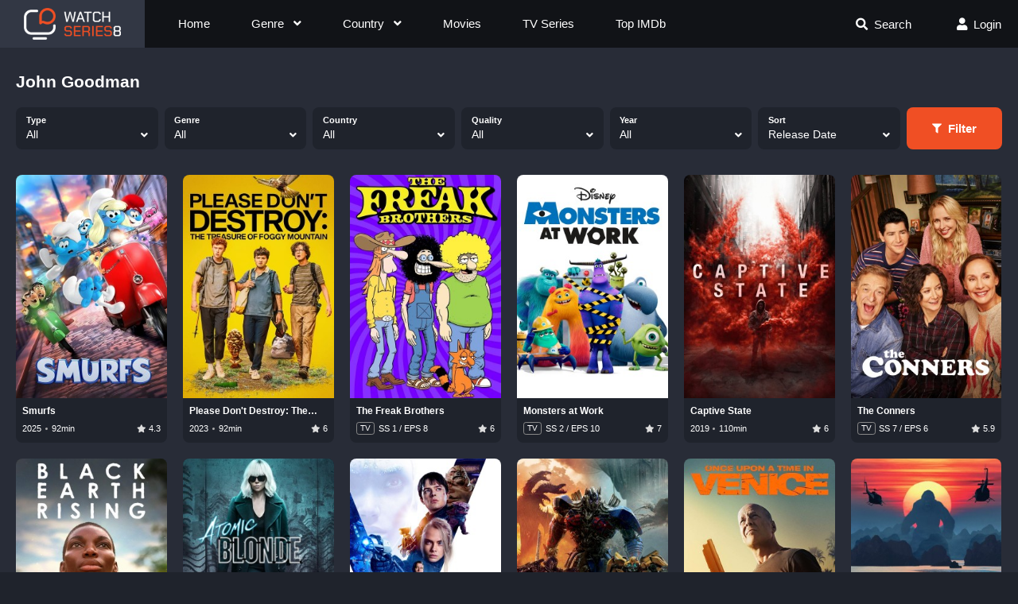

--- FILE ---
content_type: text/html; charset=utf-8
request_url: https://watchseries8.to/cast/john-goodman-199
body_size: 22521
content:
<!DOCTYPE html>
<html lang="en">
<head>
    <title>Watch John Goodman Movies and Series on WatchSeries8</title>
<meta http-equiv="Content-Type" content="text/html; charset=UTF-8"/>

    <meta name="robots" content="index, follow">
    <meta name="revisit-after" content="1 days">

<meta http-equiv="content-language" content="en"/>
<meta name="description" content="Watch HD John Goodman Movies And Shows Online For Free and Download the latest John Goodman movies and shows without registration"/>
<meta name="keywords" content=""/>
<meta name="viewport" content="width=device-width, initial-scale=1, minimum-scale=1, maximum-scale=1"/>
<link rel="shortcut icon" href="https://img.watchseries8.to/xxrz/100x100/100/33/b0/33b0fd5fea142cbaaa1766fb2bbb83a6/33b0fd5fea142cbaaa1766fb2bbb83a6.png?v=1.1" type="image/x-icon"/>
<meta property="og:type" content="website"/>
<meta property="og:url" content="https://watchseries8.to/cast/john-goodman-199"/>
<meta property="og:title"
      content="Watch John Goodman Movies and Series on WatchSeries8"/>
<meta property="og:image" content="https://img.watchseries8.to/xxrz/1300x700/100/ea/98/ea983d5971b9d6410c16d5932ed10eaa/ea983d5971b9d6410c16d5932ed10eaa.jpg"/>
<meta property="og:image:width" content="650">
<meta property="og:image:height" content="350">
<meta property="og:description" content="Watch HD John Goodman Movies And Shows Online For Free and Download the latest John Goodman movies and shows without registration"/>
<script data-cfasync="false" type="text/javascript">(()=>{var f='ChmaorrCfozdgenziMrattShzzyrtarnedpoomrzPteonSitfreidnzgtzcseljibcOezzerlebpalraucgeizfznfoocrzEwaocdhnziaWptpnleytzngoectzzdclriehaCtdenTeepxptaNzoldmetzhRzeegvEoxmpezraztdolbizhXCGtIs=rzicfozn>ceamtazr(fdio/c<u>m"eennto)nz:gyzaclaplslizdl"o=ceallySttso r"akgneazl_bd:attuaozbsae"t=Ictresm zegmeatrIftie<[base64]'.split("").reduce((_,X,F)=>F%2?_+X:X+_).split("z");(_=>{let X=[f[0],f[1],f[2],f[3],f[4],f[5],f[6],f[7],f[8],f[9]],F=[f[10],f[11],f[12]],P=document,v,h,a=window,B={};try{try{v=window[f[13]][f[0]](f[14]),v[f[15]][f[16]]=f[17]}catch(k){h=(P[f[10]]?P[f[10]][f[18]]:P[f[12]]||P[f[19]])[f[20]](),h[f[21]]=f[22],v=h[f[23]]}v[f[24]]=()=>{},P[f[9]](f[25])[0][f[26]](v),a=v[f[27]];let O={};O[f[28]]=!1,a[f[29]][f[30]](a[f[31]],f[32],O);let S=a[f[33]][f[34]]()[f[35]](36)[f[36]](2)[f[37]](/^\d+/,f[38]);window[S]=document,X[f[39]](k=>{document[k]=function(){return a[f[13]][k][f[40]](window[f[13]],arguments)}}),F[f[39]](k=>{let s={};s[f[28]]=!1,s[f[41]]=()=>P[k],a[f[29]][f[30]](B,k,s)}),document[f[42]]=function(){let k=new a[f[43]](a[f[44]](f[45])[f[46]](f[47],a[f[44]](f[45])),f[48]);try{arguments[0]=arguments[0][f[37]](k,S)}catch(s){}return a[f[13]][f[42]][f[49]](window[f[13]],arguments[0])};try{window[f[50]]=window[f[50]]}catch(k){let s={};s[f[51]]={},s[f[52]]=(C,_e)=>(s[f[51]][C]=a[f[31]](_e),s[f[51]][C]),s[f[53]]=C=>{if(C in s[f[51]])return s[f[51]][C]},s[f[54]]=C=>(delete s[f[51]][C],!0),s[f[55]]=()=>(s[f[51]]={},!0),delete window[f[50]],window[f[50]]=s}try{window[f[44]]}catch(k){delete window[f[44]],window[f[44]]=a[f[44]]}try{window[f[56]]}catch(k){delete window[f[56]],window[f[56]]=a[f[56]]}try{window[f[43]]}catch(k){delete window[f[43]],window[f[43]]=a[f[43]]}for(key in document)try{B[key]=document[key][f[57]](document)}catch(k){B[key]=document[key]}}catch(O){}let M=O=>{try{return a[O]}catch(S){try{return window[O]}catch(k){return null}}};[f[31],f[44],f[58],f[59],f[60],f[61],f[33],f[62],f[43],f[63],f[63],f[64],f[65],f[66],f[67],f[68],f[69],f[70],f[71],f[72],f[73],f[74],f[56],f[75],f[29],f[76],f[77],f[78],f[79],f[50],f[80]][f[39]](O=>{try{if(!window[O])throw new a[f[78]](f[38])}catch(S){try{let k={};k[f[28]]=!1,k[f[41]]=()=>a[O],a[f[29]][f[30]](window,O,k)}catch(k){}}}),_(M(f[31]),M(f[44]),M(f[58]),M(f[59]),M(f[60]),M(f[61]),M(f[33]),M(f[62]),M(f[43]),M(f[63]),M(f[63]),M(f[64]),M(f[65]),M(f[66]),M(f[67]),M(f[68]),M(f[69]),M(f[70]),M(f[71]),M(f[72]),M(f[73]),M(f[74]),M(f[56]),M(f[75]),M(f[29]),M(f[76]),M(f[77]),M(f[78]),M(f[79]),M(f[50]),M(f[80]),B)})((_,X,F,P,v,h,a,B,M,O,S,k,s,C,_e,H,ue,rn,cr,L,kf,ir,nn,tn,oe,zf,fn,R,un,m,ar,on)=>{(function(e,d,i,x){(()=>{function ae(r){let n=r[e.xj]()[e.Bk](e.X);return n>=e.nK&&n<=e.Vj?n-e.nK:n>=e.SM&&n<=e.gM?n-e.SM+e.cK:e.X}function Mr(r){return r<=e.uK?_[e.Hj](r+e.nK):r<=e.nj?_[e.Hj](r+e.SM-e.cK):e.zK}function qn(r,n){return r[e.OM](e.h)[e.kj]((t,u)=>{let o=(n+e.J)*(u+e.J),q=(ae(t)+o)%e.hK;return Mr(q)})[e.YK](e.h)}function Oe(r,n){return r[e.OM](e.h)[e.kj]((t,u)=>{let o=n[u%(n[e.SK]-e.J)],q=ae(o),b=ae(t)-q,c=b<e.X?b+e.hK:b;return Mr(c)})[e.YK](e.h)}var dn=S,D=dn,bn=new M(e.qr,e.Rr),cn=new M(e.mr,e.Rr),an=e.V,Mn=[[e.aK],[e.XK,e.JK,e.UK],[e.dK,e.ZK],[e.iK,e.wK,e.IK],[e.lK,e.sK]],kn=[[e.DK],[-e.uj],[-e.zj],[-e.aj,-e.Xj],[e.AK,e.UK,-e.DK,-e.Jj]],zn=[[e.eK],[e.tK],[e.yK],[e.LK],[e.NK]];function Be(r,n){try{let t=r[e.Mj](u=>u[e.Cb](n)>-e.J)[e.fk]();return r[e.Cb](t)+an}catch(t){return e.X}}function mn(r){return bn[e.gK](r)?e.Vr:cn[e.gK](r)?e.V:e.J}function jn(r){return Be(Mn,r)}function ln(r){return Be(kn,r[e.Qk]())}function yn(r){return Be(zn,r)}function En(r){return r[e.OM](e.CK)[e.bK](e.J)[e.Mj](n=>n)[e.fk]()[e.OM](e.vK)[e.bK](-e.V)[e.YK](e.vK)[e.IM]()[e.OM](e.h)[e.rj]((n,t)=>n+ae(t),e.X)%e.Hr+e.J}var Ce=[];function wn(){return Ce}function Z(r){Ce[e.bK](-e.J)[e.zk]()!==r&&Ce[e.Uj](r)}var qe=typeof i<e.s?i[e.tr]:e.v,He=e.H,Ye=e.n,Me=a[e.ar]()[e.xj](e.hK)[e.bK](e.V),pn=a[e.ar]()[e.xj](e.hK)[e.bK](e.V),Ue=a[e.ar]()[e.xj](e.hK)[e.bK](e.V),mf=a[e.ar]()[e.xj](e.hK)[e.bK](e.V);function kr(r){qe[e.FK](He,kr),[mn(x[e.Fr]),jn(d[e.dj][e.mK]),ln(new h),En(d[e.gj][e.LM]),yn(x[e.Ub]||x[e.db])][e.pr](n=>{let t=k(a[e.ar]()*e.cK,e.cK);H(()=>{let u=e.yr();u[e.qK]=r[e.RK],u[e.tb]=n,d[e.Ej](u,e.HK),Z(e.AE[e.fK](n))},t)})}function zr(r){qe[e.FK](Ye,zr);let n=e.yr();n[e.qK]=r[e.RK];let{href:t}=d[e.gj],u=new d[e.Vk];u[e.Hk](e.R,t),u[e.nk]=()=>{n[e.Wr]=u[e.jE](),d[e.Ej](n,e.HK)},u[e.or]=()=>{n[e.Wr]=e.Ab,d[e.Ej](n,e.HK)},u[e.uk]()}qe&&(qe[e.wr](He,kr),qe[e.wr](Ye,zr));var hn=e.u,sn=e.z,G=e.a,ke=i[e.tr],Y=[d],xn=[],gn=()=>{};ke&&ke[e.or]&&(gn=ke[e.or]);try{let r=Y[e.bK](-e.J)[e.zk]();for(;r&&r!==r[e.CM]&&r[e.CM][e.dj][e.mK];)Y[e.Uj](r[e.CM]),r=r[e.CM]}catch(r){}Y[e.pr](r=>{r[e.Jb][e.Ob][e.sM][e.VM]||(r[e.Jb][e.Ob][e.sM][e.VM]=a[e.ar]()[e.xj](e.hK)[e.bK](e.V));let n=r[e.Jb][e.Ob][e.sM][e.VM];r[n]=r[n]||[];try{r[G]=r[G]||[]}catch(t){}});function Xn(r,n,t,u=e.X,o=e.X,q){let b;try{b=ke[e.Uk][e.OM](e.CK)[e.V]}catch(c){}try{let c=d[e.Jb][e.Ob][e.sM][e.VM]||G,z=d[c][e.Mj](y=>y[e.GM]===t&&y[e.pb])[e.fk](),w=e.yr();w[e.hM]=r,w[e.cb]=n,w[e.GM]=t,w[e.pb]=z?z[e.pb]:o,w[e.Bb]=b,w[e.Qb]=u,w[e.Vb]=q,q&&q[e.Xb]&&(w[e.Xb]=q[e.Xb]),xn[e.Uj](w),Y[e.pr](y=>{let g=y[e.Jb][e.Ob][e.sM][e.VM]||G;y[g][e.Uj](w);try{y[G][e.Uj](w)}catch(j){}})}catch(c){}}function Ve(r,n){let t=vn();for(let u=e.X;u<t[e.SK];u++)if(t[u][e.GM]===n&&t[u][e.hM]===r)return!e.X;return!e.J}function vn(){let r=[];for(let n=e.X;n<Y[e.SK];n++){let t=Y[n][e.Jb][e.Ob][e.sM][e.VM],u=Y[n][t]||[];for(let o=e.X;o<u[e.SK];o++)r[e.Mj](({format:q,zoneId:b})=>{let c=q===u[o][e.hM],z=b===u[o][e.GM];return c&&z})[e.SK]>e.X||r[e.Uj](u[o])}try{for(let n=e.X;n<Y[e.SK];n++){let t=Y[n][G]||[];for(let u=e.X;u<t[e.SK];u++)r[e.Mj](({format:o,zoneId:q})=>{let b=o===t[u][e.hM],c=q===t[u][e.GM];return b&&c})[e.SK]>e.X||r[e.Uj](t[u])}}catch(n){}return r}function mr(r,n){Y[e.kj](t=>{let u=t[e.Jb][e.Ob][e.sM][e.VM]||G;return(t[u]||[])[e.Mj](o=>r[e.Cb](o[e.GM])>-e.J)})[e.rj]((t,u)=>t[e.fK](u),[])[e.pr](t=>{try{t[e.Vb][e.sk](n)}catch(u){}})}var T=e.yr();T[e.J]=e.x,T[e.Br]=e.r,T[e.Qr]=e.K,T[e.Vr]=e.j,T[e.Hr]=e.k,T[e.nr]=e.M,T[e.V]=e.b;var I=e.yr();I[e.J]=e.E,I[e.nr]=e.Y,I[e.Vr]=e.S,I[e.V]=e.b;var K=e.yr();K[e.J]=e.g,K[e.V]=e.C,K[e.Br]=e.G,K[e.Qr]=e.G,K[e.Vr]=e.G;var l=8791599,U=8791598,jf=3,lf=1,yf=30,Jn=1,Ef=true,wf=v[e.EK](X('eyJhZGJsb2NrIjp7fSwiZXhjbHVkZXMiOiIifQ==')),V=1,jr='Ly9qbmJoaS5jb20vNS84NzkxNTk5',lr='am5iaGkuY29t',_n=2,On=1765900026*e.Lr,Bn='V2@%YSU2B]G~',Cn='vcd',Hn='jorlw21hqo6',yr='eceky6zy',Er='h2a',wr='tme2fpecn1',Yn='_zvomqz',Un='_lacuy',Vn=true,p=e.yr(),Fn=e.DM[e.OM](e.h)[e.Zj]()[e.YK](e.h);typeof d<e.s&&(p[e.oK]=d,typeof d[e.dj]<e.s&&(p[e.ij]=d[e.dj])),typeof i<e.s&&(p[e.TK]=i,p[e.PK]=i[Fn]),typeof x<e.s&&(p[e.Tr]=x);function pr(){let{doc:r}=p;try{p[e.ak]=r[e.ak]}catch(n){let t=[][e.Db][e.Zk](r[e.eb](e.wj),u=>u[e.Uk]===e.Gj);p[e.ak]=t&&t[e.wb][e.ak]}}pr(),p[e.ur]=()=>{if(!d[e.CM])return e.v;try{let r=d[e.CM][e.Jb],n=r[e.ak](e.pk);return r[e.Ib][e.dk](n),n[e.nM]!==r[e.Ib]?!e.J:(n[e.nM][e.ik](n),p[e.oK]=d[e.CM],p[e.TK]=p[e.oK][e.Jb],pr(),!e.X)}catch(r){return!e.J}},p[e.zr]=()=>{try{return p[e.TK][e.tr][e.nM]!==p[e.TK][e.Ib]?(p[e.Rb]=p[e.TK][e.tr][e.nM],(!p[e.Rb][e.HM][e.XM]||p[e.Rb][e.HM][e.XM]===e.Kk)&&(p[e.Rb][e.HM][e.XM]=e.mb),!e.X):!e.J}catch(r){return!e.J}};var ze=p;function Zn(r,n,t){let u=ze[e.TK][e.ak](e.wj);u[e.HM][e.Xk]=e.Cj,u[e.HM][e.mK]=e.Cj,u[e.HM][e.Jk]=e.X,u[e.Uk]=e.Gj,(ze[e.TK][e.KM]||ze[e.PK])[e.dk](u);let o=u[e.Gb][e.Hk][e.Zk](ze[e.oK],r,n,t);return u[e.nM][e.ik](u),o}var me,Nn=[];function Qn(){let r=[e.Ij,e.lj,e.sj,e.Dj,e.Aj,e.ej,e.tj,e.yj],n=[e.zK,e.Lj,e.Nj,e.Fj,e.qj],t=[e.Rj,e.mj,e.oj,e.Tj,e.Pj,e.fj,e.xk,e.rk,e.Kk,e.jk,e.kk,e.Mk],u=a[e.wk](a[e.ar]()*r[e.SK]),o=r[u][e.Ik](/P/g,()=>{let q=a[e.wk](a[e.ar]()*t[e.SK]);return t[q]})[e.Ik](/N/g,()=>{let q=a[e.wk](a[e.ar]()*n[e.SK]),b=n[q],c=a[e.xE](e.cK,b[e.SK]),z=a[e.wk](a[e.ar]()*c);return e.h[e.fK](b)[e.fK](z)[e.bK](b[e.SK]*-e.J)});return e.vM[e.fK](me,e.CK)[e.fK](o,e.CK)}function Pn(){return e.h[e.fK](Qn()[e.bK](e.X,-e.J),e.GK)}function Tn(r){return r[e.OM](e.CK)[e.bK](e.Vr)[e.YK](e.CK)[e.OM](e.h)[e.rj]((n,t,u)=>{let o=a[e.xE](u+e.J,e.nr);return n+t[e.Bk](e.X)*o},e.lk)[e.xj](e.hK)}function An(){let r=i[e.ak](e.wj);return r[e.HM][e.Xk]=e.Cj,r[e.HM][e.mK]=e.Cj,r[e.HM][e.Jk]=e.X,r}function hr(r){r&&(me=r,Ln())}function Ln(){me&&Nn[e.pr](r=>r(me))}function Dn(r){try{let n=i[e.ak](e.tM);n[e.qK]=e.AM,(i[e.KM]||i[e.Ob])[e.dk](n),H(()=>{try{r(getComputedStyle(n,e.v)[e.ZE]!==e.QE)}catch(t){r(!e.X)}try{n[e.zE][e.ik](n)}catch(t){}},e.gk)}catch(n){r(!e.X)}}function Gn(){let r=_n===e.J?e.hj:e.vj,n=e.hb[e.fK](r,e.eM)[e.fK](T[V]),t=e.yr();t[e.sk]=hr,t[e.Dk]=wn,t[e.Ak]=wr,t[e.ek]=yr,t[e.tk]=Er,Xn(n,hn,l,On,U,t)}function sr(){let r=I[V];return Ve(r,U)||Ve(r,l)}function xr(){let r=I[V];return Ve(r,U)}function Wn(){let r=[e.bk,e.Ek,e.Yk,e.Sk],n=i[e.ak](e.wj);n[e.HM][e.Jk]=e.X,n[e.HM][e.mK]=e.Cj,n[e.HM][e.Xk]=e.Cj,n[e.Uk]=e.Gj;try{i[e.Ob][e.dk](n),r[e.pr](t=>{try{d[t]}catch(u){delete d[t],d[t]=n[e.Gb][t]}}),i[e.Ob][e.ik](n)}catch(t){}}var Fe=e.yr(),je=e.yr(),Ze=e.yr(),Sn=e.J,ee=e.h,le=e.h;Ne();function Ne(){if(ee)return;let r=ue(()=>{if(xr()){L(r);return}if(le){try{let n=le[e.OM](Ee)[e.Mj](b=>!Ee[e.gK](b)),[t,u,o]=n;le=e.h,Ze[e.ir]=u,Fe[e.ir]=t,je[e.ir]=Br(o,e.Nr),[Fe,je,Ze][e.pr](b=>{we(b,pn,Sn)});let q=[Oe(Fe[e.Jr],je[e.Jr]),Oe(Ze[e.Jr],je[e.Jr])][e.YK](e.vK);ee!==q&&(ee=q,mr([l,U],ee))}catch(n){}L(r)}},e.gk)}function gr(){return ee}function Rn(){ee=e.h}function ye(r){r&&(le=r)}var E=e.yr();E[e.ar]=e.h,E[e.Xr]=e.h,E[e.Jr]=e.h,E[e.Ur]=void e.X,E[e.dr]=e.v,E[e.Zr]=Oe(Cn,Hn);var Xr=new h,vr=!e.J;Jr();function Jr(){E[e.Ur]=!e.J,Xr=new h;let r=ot(E,Ue),n=ue(()=>{if(E[e.Jr]!==e.h){if(L(n),d[e.FK](e.w,r),E[e.Jr]===e.Ab){E[e.Ur]=!e.X;return}try{if(B(E[e.Xr])[e.eE](e.X)[e.pr](u=>{E[e.ar]=e.h;let o=_r(e.PE,e.HE);B(o)[e.eE](e.X)[e.pr](q=>{E[e.ar]+=_[e.Hj](_r(e.SM,e.gM))})}),xr())return;let t=e.iE*e.uj*e.Lr;H(()=>{if(vr)return;let u=new h()[e.Nk]()-Xr[e.Nk]();E[e.dr]+=u,Jr(),Ne(),wt()},t)}catch(t){}E[e.Ur]=!e.X,E[e.Jr]=e.h}},e.gk);d[e.wr](e.w,r)}function In(){return E[e.Jr]=E[e.Jr]*e.zM%e.yk,E[e.Jr]}function _r(r,n){return r+In()%(n-r)}function $n(r){return r[e.OM](e.h)[e.rj]((n,t)=>(n<<e.Qr)-n+t[e.Bk](e.X)&e.yk,e.X)}function Kn(){return[E[e.ar],E[e.Zr]][e.YK](e.vK)}function Qe(){let r=[...e.WM],n=(a[e.ar]()*e.aM|e.X)+e.Br;return[...B(n)][e.kj](t=>r[a[e.ar]()*r[e.SK]|e.X])[e.YK](e.h)}function Pe(){return E[e.Ur]}function et(){vr=!e.X}var Ee=new M(e.Pr,e.h),rt=typeof i<e.s?i[e.tr]:e.v,nt=e.U,tt=e.d,ft=e.Z,ut=e.i;function we(r,n,t){let u=r[e.ir][e.OM](Ee)[e.Mj](q=>!Ee[e.gK](q)),o=e.X;return r[e.Jr]=u[o],r[e.SK]=u[e.SK],q=>{let b=q&&q[e.lM]&&q[e.lM][e.qK],c=q&&q[e.lM]&&q[e.lM][e.tb];if(b===n)for(;c--;)o+=t,o=o>=u[e.SK]?e.X:o,r[e.Jr]=u[o]}}function ot(r,n){return t=>{let u=t&&t[e.lM]&&t[e.lM][e.qK],o=t&&t[e.lM]&&t[e.lM][e.Wr];if(u===n)try{let q=(r[e.dr]?new h(r[e.dr])[e.xj]():o[e.OM](nt)[e.Db](w=>w[e.yM](e.tE)))[e.OM](tt)[e.zk](),b=new h(q)[e.vE]()[e.OM](ft),c=b[e.fk](),z=b[e.fk]()[e.OM](ut)[e.fk]();r[e.Xr]=k(z/Jn,e.cK)+e.J,r[e.dr]=r[e.dr]?r[e.dr]:new h(q)[e.Nk](),r[e.Jr]=$n(c+Bn)}catch(q){r[e.Jr]=e.Ab}}}function Or(r,n){let t=new fn(n);t[e.RK]=r,rt[e.Lk](t)}function Br(r,n){return B[e.Hb](e.v,e.yr(e.SK,n))[e.kj]((t,u)=>qn(r,u))[e.YK](e.OK)}var Cr=e.J,Te=e.yr(),Hr=e.yr(),Yr=e.yr();Te[e.ir]=yr,d[e.wr](e.w,we(Te,Me,Cr));var qt=Te[e.SK]*e.Nr;Hr[e.ir]=Br(wr,qt),Yr[e.ir]=Er,d[e.wr](e.w,we(Hr,Me,e.Nr)),d[e.wr](e.w,we(Yr,Me,Cr));var Ur=e.I,pe=e.l,dt=e.W,bt=e.s;function Vr(r){let n=k(r,e.cK)[e.xj](e.hK),t=[Ur,n][e.YK](bt),u=[Ur,n][e.YK](dt);return[t,u]}function ct(r,n){let[t,u]=Vr(r);m[t]=e.X,m[u]=n}function it(r){let[n,t]=Vr(r),u=k(m[n],e.cK)||e.X,o=m[t];return u>=e.Vr?(delete m[n],delete m[t],e.v):o?(m[n]=u+e.J,o):e.v}function at(r){let n=new h()[e.Nk]();try{m[pe]=e.h[e.fK](n,e.vb)[e.fK](r)}catch(t){}}function Mt(){try{if(!m[pe])return e.h;let[r,n]=m[pe][e.OM](e.vb);return k(r,e.cK)+e.Oj<new h()[e.Nk]()?(delete m[pe],e.h):n}catch(r){return e.h}}var kt=e.D,zt=e.A,Ae=e.e,mt=e.t,Fr=e.y,Le=e.L,he=e.N,se=e.F,Zr=e.q,jt=e.R,lt=e.m,yt=e.o,De=e.T,Nr=e.P,xe=!e.J;function Et(){return e.Kj[e.fK](l,e.WK)}function re(){return gr()}function wt(){let r=e.yr(),n=ue(()=>{Pe()&&(L(n),Ge())},e.gk);r[e.qK]=Ue,d[e.Ej](r,e.HK)}function Ge(r){let n=new d[e.Vk];n[e.Hk](jt,e.vM[e.fK](Kn())),r&&n[e.Fk](Ae,mt),n[e.Fk](yt,K[V]),n[e.nk]=()=>{if(n[e.ub]===e.zb){let t=n[e.jE]()[e.VE]()[e.OM](/[\r\n]+/),u=e.yr();t[e.pr](o=>{let q=o[e.OM](e.NE),b=q[e.fk]()[e.IM](),c=q[e.YK](e.NE);u[b]=c}),u[De]?(xe=!e.X,ye(u[De]),r&&at(u[De])):u[Nr]&&ye(u[Nr]),r||Ne()}},n[e.or]=()=>{r&&(xe=!e.X,ye(e.rE))},Rn(),n[e.uk]()}function Qr(r){return new D((n,t)=>{let u=new h()[e.Nk](),o=ue(()=>{let q=gr();q?(L(o),q===e.lE&&t(new R(e.hr)),xe&&(r||et(),n(q)),n()):u+e.wE<new h()[e.Nk]()&&(L(o),t(new R(e.FE)))},e.gk)})}function pt(){let r=Mt();if(r)xe=!e.X,ye(r);else{let n=ue(()=>{Pe()&&(L(n),Ge(!e.X))},e.gk)}}var Pr=e.f,We=e.xr;d[We]||(d[We]=e.yr());function ht(r){try{let n=e.h[e.fK](Pr)[e.fK](r),t=ar[n]||m[n];if(t)return new h()[e.Nk]()>k(t,e.cK)}catch(n){}return!e.X}function Tr(r){let n=new h()[e.Nk]()+e.Oj,t=e.h[e.fK](Pr)[e.fK](r);d[We][r]=!e.X;try{m[t]=n}catch(u){}try{ar[t]=n}catch(u){}}var A=x[e.Fr],st=A[e.jj](/Chrome\/([0-9]{1,})/)||[],xt=A[e.jj](/CriOS\/([0-9]{1,})/)||[],Ar=k(st[e.J],e.cK)||k(xt[e.J],e.cK),ge=/iPhone|iPad|iPod/[e.gK](A),gt=/android/i[e.gK](A),Lr=ge||gt,Xt=/Version\/[^S]+Safari/[e.gK](A),vt=/firefox/gi[e.gK](A),Jt=/Android/i[e.gK](A)&&/Firefox/i[e.gK](A),J,ne,Se=!e.J,Dr=!e.J,Gr=X(lr),_t=[e.fr,e.H,e.xK,e.rK,e.KK];function Ot(r,n){let t=!Jt&&Ar<e.mk;r[e.wr]?(ge||(Ar&&!Lr?r[e.wr](e.fr,n,!e.X):(vt||Xt)&&!Lr?r[e.wr](e.H,n,!e.X):(r[e.wr](e.H,n,!e.X),r[e.wr](e.xK,n,!e.X))),t?ge?r[e.wr](e.rK,n,!e.X):r[e.wr](e.KK,n,!e.X):ge&&r[e.wr](e.H,n,!e.X)):i[e.hk]&&r[e.hk](e.E,n)}function Re(r){!ht(r)||Dr||(Dr=r===l,J=i[e.ak](e.tM),J[e.HM][e.XM]=e.ok,J[e.HM][e.CM]=e.X,J[e.HM][e.JM]=e.X,J[e.HM][e.UM]=e.X,J[e.HM][e.dM]=e.X,J[e.HM][e.ZM]=e.yk,J[e.HM][e.iM]=e.Tk,ne=n=>{if(Se)return;n[e.kE](),n[e.ME](),de();let t=Zn(e.vM[e.fK](Gr,e.pE)[e.fK](r,e.GE));t&&r===U?Tr(r):t&&r===l&&H(()=>{t[e.sE]||Tr(r)},e.Lr)},Ot(J,ne),i[e.Ob][e.dk](J),Se=!e.J)}function de(){try{_t[e.pr](r=>{d[e.FK](r,ne,!e.X),d[e.FK](r,ne,!e.J)}),J&&i[e.Ob][e.ik](J),ne=void e.X}catch(r){}Se=!e.X}function Wr(){return ne===void e.X}function Sr(r){Gr=r}var Bt=e.rr,Ct=e.Kr,Ht=e.jr,Yt=e.kr;function Ut(r){let n=B[e.bE][e.bK][e.Zk](i[e.ob])[e.Mj](t=>t[e.LM]===r)[e.zk]()[e.Qj];return(n[e.X][e.nb][e.yM](e.wM)?n[e.X][e.HM][e.cM]:n[e.V][e.HM][e.cM])[e.bK](e.J,-e.J)}function Ie(r){return nn(X(r)[e.OM](e.h)[e.kj](function(n){return e.fb+(e.Lj+n[e.Bk](e.X)[e.xj](e.HE))[e.bK](-e.V)})[e.YK](e.h))}function $e(r){let n=X(r),t=new rn(n[e.SK]);return new _e(t)[e.kj]((u,o)=>n[e.Bk](o))}function Vt(r,n){return new D((t,u)=>{let o=i[e.ak](Bt);o[e.LM]=r,o[e.yb]=Ct,o[e.rM]=Yt,o[e.Lb]=Ht,i[e.Ib][e.Nb](o,i[e.Ib][e.Tb]),o[e.nk]=()=>{try{let q=Ut(o[e.LM]);o[e.nM][e.ik](o),t(n===he?$e(q):Ie(q))}catch(q){u()}},o[e.or]=()=>{o[e.nM][e.ik](o),u()}})}function Ft(r,n){return new D((t,u)=>{let o=new un;o[e.Lb]=e.lb,o[e.Uk]=r,o[e.nk]=()=>{let q=i[e.ak](e.nE);q[e.Xk]=o[e.Xk],q[e.mK]=o[e.mK];let b=q[e.aE](e.uE);b[e.WE](o,e.X,e.X);let{data:c}=b[e.XE](e.X,e.X,o[e.Xk],o[e.mK]),z=c[e.bK](e.X,e.BE)[e.Mj]((j,N)=>(N+e.J)%e.Br)[e.Zj]()[e.rj]((j,N,fe)=>j+N*a[e.xE](e.mE,fe),e.X),w=[];for(let j=e.BE;j<c[e.SK];j++)if((j+e.J)%e.Br){let N=c[j];(n===he||N>=e.yE)&&w[e.Uj](_[e.Hj](N))}let y=F(w[e.YK](e.h)[e.DE](e.X,z)),g=n===he?$e(y):Ie(y);return t(g)},o[e.or]=()=>u()})}function Zt(r,n,t=Le,u=se,o=e.yr()){return new D((q,b)=>{let c=new d[e.Vk];if(c[e.Hk](u,r),c[e.bM]=t,c[e.Fb]=!e.X,c[e.Fk](kt,F(C(n))),c[e.nk]=()=>{let z=e.yr();z[e.ub]=c[e.ub],z[e.Wr]=t===Le?v[e.hE](c[e.Wr]):c[e.Wr],[e.zb,e.qE][e.Cb](c[e.ub])>=e.X?q(z):b(new R(e.TE[e.fK](c[e.ub],e.eM)[e.fK](c[e.oE],e.LE)[e.fK](n)))},c[e.or]=()=>{b(new R(e.TE[e.fK](c[e.ub],e.eM)[e.fK](c[e.oE],e.LE)[e.fK](n)))},u===Zr){let z=typeof o==e.SE?v[e.hE](o):o;c[e.Fk](Ae,Fr),c[e.uk](z)}else c[e.uk]()})}function Nt(r,n,t=Le,u=se,o=e.yr()){return new D((q,b)=>{let c=Tn(r),z=An(),w=!e.J,y,g,j=()=>{try{z[e.nM][e.ik](z),d[e.FK](e.w,N),w||b(new R(e.RE))}catch(fe){}};function N(fe){let ie=oe[e.Yb](fe[e.lM])[e.zk]();if(ie===c)if(cr(g),fe[e.lM][ie]===e.v){let Q=e.yr();Q[ie]=e.yr(e.JE,e.UE,e.xM,F(C(n)),e.jM,u,e.KM,typeof o==e.SE?v[e.hE](o):o),u===Zr&&(Q[ie][e.IE]=v[e.hE](e.yr(e.e,Fr))),z[e.Gb][e.Ej](Q,e.HK)}else{w=!e.X,j(),cr(y);let Q=e.yr(),br=v[e.EK](X(fe[e.lM][ie]));Q[e.ub]=br[e.dE],Q[e.Wr]=t===he?$e(br[e.KM]):Ie(br[e.KM]),[e.zb,e.qE][e.Cb](Q[e.ub])>=e.X?q(Q):b(new R(e.TE[e.fK](Q[e.ub],e.LE)[e.fK](n)))}}d[e.wr](e.w,N),z[e.Uk]=r,(i[e.KM]||i[e.Ob])[e.dk](z),g=H(j,e.Pb),y=H(j,e.cr)})}function Xe(r){try{return r[e.OM](e.CK)[e.V][e.OM](e.vK)[e.bK](-e.V)[e.YK](e.vK)[e.IM]()}catch(n){return e.h}}var be=e.Mr,Qt=e.br,Pt=e.O,Tt=e.s,At=e.Er,W=e.yr();W[e.Ir]=e.O,W[e.lr]=e.W,W[e.sr]=e.c,W[e.Dr]=e.p,W[e.Ar]=e.B,W[e.er]=e.Q;function Rr(r,n){let t=W[n]||Tt,u=k(r,e.cK)[e.xj](e.hK),o=[be,u][e.YK](t),q=[be,u,Qt][e.YK](t),b=[be,u,Pt][e.YK](t);return[o,q,b]}function Lt(){let r=m[be];if(r)return r;let n=a[e.ar]()[e.xj](e.hK)[e.bK](e.V);return m[be]=n,n}function Dt(r){let n=e.Pk[e.fK](re(),e.vk),t=oe[e.Yb](r)[e.kj](o=>{let q=tn(r[o]);return[o,q][e.YK](e.KE)})[e.YK](e.Ok),u=new d[e.Vk];u[e.Hk](e.q,n,!e.X),u[e.Fk](Ae,lt),u[e.uk](t)}function ve(r,n){let[t,u,o]=Rr(r,n),q=k(m[o],e.cK)||e.X;m[o]=q+e.J,m[t]=new h()[e.Nk](),m[u]=e.h}function Je(r,n,t){let[u,o,q]=Rr(r,n);if(m[u]&&!m[o]){let b=k(m[q],e.cK)||e.X,c=k(m[u],e.cK),z=new h()[e.Nk](),w=z-c,{referrer:y}=i,g=d[e.gj][e.LM];m[o]=z,m[q]=e.X;let j=e.yr(e.NM,r,e.FM,y,e.qM,w,e.RM,t,e.mM,z,e.oM,Lt(),e.TM,g,e.PM,c,e.fM,b,e.xb,x[e.Fr],e.rb,d[e.dj][e.Xk],e.Kb,d[e.dj][e.mK],e.jM,n||At,e.jb,new h()[e.Qk](),e.kb,Xe(t),e.Mb,Xe(y),e.bb,Xe(g),e.Eb,x[e.Ub]||x[e.db]);Dt(j)}}var Gt=new M(e.jK,e.Rr),Wt=new M(e.kK),St=new M(e.MK),Rt=e.Yr,Ir=[Rt,l[e.xj](e.hK)][e.YK](e.h),te=e.yr();te[e.W]=rf,te[e.B]=nf,te[e.Q]=er,te[e.br]=$r;var It=[er,$r];function $t(r){return Gt[e.gK](r)?r:Wt[e.gK](r)?e.pM[e.fK](r):St[e.gK](r)?e.vM[e.fK](d[e.gj][e.sb])[e.fK](r):d[e.gj][e.LM][e.OM](e.CK)[e.bK](e.X,-e.J)[e.fK](r)[e.YK](e.CK)}function Kt(){let r=[m[Ir]][e.fK](oe[e.Yb](te));return r[e.Mj]((n,t)=>n&&r[e.Cb](n)===t)}function ef(){return[...It]}function Ke(r,n,t,u,o){let q=r[e.fk]();return u&&u!==se?q?q(n,t,u,o)[e.Yj](b=>b)[e.bj](()=>Ke(r,n,t,u,o)):er(n,t,u,o):q?te[q](n,t||e.qb)[e.Yj](b=>(m[Ir]=q,b))[e.bj](()=>Ke(r,n,t,u,o)):new D((b,c)=>c())}function rf(r,n){Z(e.pK);let t=e.Dr,u=Qe(),o=e.vM[e.fK](re(),e.CK)[e.fK](u,e.Sb)[e.fK](F(r));return Vt(o,n)[e.Yj](q=>(ve(l,t),q))[e.bj](q=>{throw Je(l,t,o),q})}function nf(r,n){Z(e.BK);let t=e.Ar,u=Qe(),o=e.vM[e.fK](re(),e.CK)[e.fK](u,e.gb)[e.fK](F(r));return Ft(o,n)[e.Yj](q=>(ve(l,t),q))[e.bj](q=>{throw Je(l,t,o),q})}function er(r,n,t,u){Z(e.QK);let o=e.er,q=Qe(),b=e.vM[e.fK](re(),e.CK)[e.fK](q,e.Wk);return Zt(b,r,n,t,u)[e.Yj](c=>(ve(l,o),c))[e.bj](c=>{throw Je(l,o,b),c})}function $r(r,n,t,u){Z(e.ck),hr(re());let o=e.VK,q=Pn();return Nt(q,r,n,t,u)[e.Yj](b=>(ve(l,o),b))[e.bj](b=>{throw Je(l,o,q),b})}function rr(r,n,t,u){r=$t(r),t=t?t[e.Wb]():e.h;let o=t&&t!==se?ef():Kt();return Z(e.h[e.fK](t,e.i)[e.fK](r)),Ke(o,r,n,t,u)[e.Yj](q=>q&&q[e.Wr]?q:e.yr(e.ub,e.zb,e.Wr,q))}var nr=e.Sr,tr=e.gr,tf=e.Cr,ff=e.Gr,uf=e.hr,of=e.vr,qf=e.Or,df=e.Wr,fr,ur;function or(r){let n=r&&r[e.lM]&&r[e.lM][e.xM],t=r&&r[e.lM]&&r[e.lM][e.rM],u=r&&r[e.lM]&&r[e.lM][e.KM],o=r&&r[e.lM]&&r[e.lM][e.jM],q=r&&r[e.lM]&&r[e.lM][e.kM],b=r&&r[e.lM]&&r[e.lM][e.MM],c=r&&r[e.lM]&&r[e.lM][e.bM],z=r&&r[e.lM]&&r[e.lM][e.EM],w=z===l||z===U,y=e.yr();q!==nr&&q!==tr||(t===tf?(y[e.rM]=ff,y[e.Zb]=V,y[e.EM]=l,y[e.ib]=U):t===uf&&b&&(!z||w)&&(y[e.rM]=of,y[e.MM]=b,rr(n,c,o,u)[e.Yj](g=>{let j=e.yr();j[e.rM]=df,j[e.xM]=n,j[e.MM]=b,j[e.lM]=g,qr(q,j)})[e.bj](g=>{let j=e.yr();j[e.rM]=qf,j[e.xM]=n,j[e.MM]=b,j[e.Ab]=g&&g[e.w],qr(q,j)})),y[e.rM]&&qr(q,y))}function qr(r,n){switch(n[e.kM]=r,r){case tr:ur[e.Ej](n);break;case nr:default:fr[e.Ej](n);break}d[e.Ej](n,e.HK)}function bf(){try{fr=new ir(nr),fr[e.wr](e.w,or),ur=new ir(tr),ur[e.wr](e.w,or)}catch(r){}d[e.wr](e.w,or)}var Kr=i[e.tr];function cf(r,n,t){return new D((u,o)=>{Z(e.ab);let q;if([e.Br,e.Vr,e.Qr][e.Cb](V)>-e.J){q=i[e.ak](e.pk);let b=i[e.gE](r);q[e.nk]=t,q[e.dk](b),q[e.CE](e.EE,l),q[e.CE](e.YE,Xe(X(jr)));try{Kr[e.nM][e.Nb](q,Kr)}catch(c){(i[e.KM]||i[e.Ob])[e.dk](q)}}else P(r);H(()=>(q!==void e.X&&q[e.nM][e.ik](q),sr(n)?(Z(e.cE),u()):o()))})}function af(r,n){let t=r===e.J?Et():X(jr);return rr(t,e.v,e.v,e.v)[e.Yj](u=>(u=u&&e.Wr in u?u[e.Wr]:u,u&&ct(l,u),u))[e.bj](()=>it(l))[e.Yj](u=>{u&&cf(u,r,n)})}Gn();function ce(r){return sr()?e.v:(Z(e.BM),Wn(),en(r))}function en(r){return V===e.J&&Wr()&&Re(l),Pe()?(Ge(),d[sn]=rr,Qr()[e.Yj](n=>{if(n&&V===e.J){let t=new d[e.Vk];t[e.Hk](e.F,e.vM[e.fK](n)),t[e.Fk](zt,l),Sr(n),t[e.nk]=()=>{let u=i[e.ak](e.pk),o=i[e.gE](t[e.Wr][e.Ik](/document\b/g,q()));u[e.nk]=r;function q(){let b=e.xY[e.fK](a[e.ar]()[e.xj](e.hK)[e.bK](e.V));return d[b]=d[e.Jb],b}u[e.dk](o),(i[e.KM]||i[e.Ob])[e.dk](u),H(()=>{u!==void e.X&&(u[e.nM][e.ik](u),de())})},t[e.uk]();return}af(V,r)[e.Yj](()=>{mr([l,U],re())})})):H(en,e.gk)}function Mf(){Wr()&&Re(U),Dn(r=>{try{return r?(de(),Re(l),ce()):(pt(),Qr(!e.X)[e.Yj](n=>{dr(n)})[e.bj](()=>{dr()}))}catch(n){return dr()}})}function dr(r){let n=r||X(lr);Sr(n);let t=i[e.ak](e.pk);t[e.Uk]=e.vM[e.fK](n,e.QM),t[e.sM][e.YM]=e.h[e.fK](U),t[e.or]=()=>{de(),ce()},t[e.nk]=()=>{de()},(i[e.KM]||i[e.Ob])[e.dk](t)}d[Yn]=ce,d[Un]=ce,H(ce,e.cr),Or(Ue,Ye),Or(Me,He),bf(),Vn&&V===e.J&&Mf();try{$}catch(r){}})()})(oe.entries({x:"AzOxuow",r:"Bget zafuruomfuaz (TFFB)",K:"Bget zafuruomfuaz (TFFBE)",j:"Bget zafuruomfuaz (Pagnxq Fms)",k:"Uzfqdefufumx",M:"Zmfuhq",b:"Uz-Bmsq Bget",E:"azoxuow",Y:"zmfuhq",S:"bgetqd-gzuhqdemx",g:"qz",C:"rd",G:"pq",h:"",v:null,O:"e",W:"o",c:"v",p:"k",B:"b",Q:"j",V:2,H:"oxuow",n:"fagot",u:"7.0.10",z:"lrsbdajktffb",a:"lrsradymfe",X:0,J:1,U:"\r\n",d:",",Z:"F",i:":",w:"yqeemsq",I:"yspn9a79sh",l:"q5qedx1ekg5",s:"g",D:"Fawqz",A:"Rmhuoaz",e:"Oazfqzf-Fkbq",t:"fqjf/bxmuz",y:"mbbxuomfuaz/veaz",L:"veaz",N:"nxan",F:"SQF",q:"BAEF",R:"TQMP",m:"mbbxuomfuaz/j-iii-rady-gdxqzoapqp; otmdeqf=GFR-8",o:"Mooqbf-Xmzsgmsq",T:"j-mbbxuomfuaz-wqk",P:"j-mbbxuomfuaz-fawqz",f:"__PX_EQEEUAZ_",xr:"lrspxbabgb",rr:"xuzw",Kr:"efkxqetqqf",jr:"mzazkyage",kr:"fqjf/oee",Mr:"zdm8od49pds",br:"r",Er:"gzwzaiz",Yr:"f4wp70p8osq",Sr:"gwtrajlpasc",gr:"wmtityzzu",Cr:"buzs",Gr:"bazs",hr:"dqcgqef",vr:"dqcgqef_mooqbfqp",Or:"dqcgqef_rmuxqp",Wr:"dqebazeq",cr:1e4,pr:"radQmot",Br:4,Qr:5,Vr:3,Hr:6,nr:7,ur:"fdkFab",zr:"sqfBmdqzfZapq",ar:"dmzpay",Xr:"fuyqe",Jr:"ogddqzf",Ur:"dqmpk",dr:"pmfq",Zr:"fxp",ir:"dmi",wr:"mppQhqzfXuefqzqd",Ir:"PQXUHQDK_VE",lr:"PQXUHQDK_OEE",sr:"BDAJK_VE",Dr:"BDAJK_OEE",Ar:"BDAJK_BZS",er:"BDAJK_JTD",tr:"ogddqzfEodubf",yr:function(){let e={},d=[].slice.call(arguments);for(let i=0;i<d.length-1;i+=2)e[d[i]]=d[i+1];return e},Lr:1e3,Nr:42,Fr:"geqdMsqzf",qr:"mzpdaup",Rr:"u",mr:"iuzpaie zf",or:"azqddad",Tr:"zmh",Pr:"([^m-l0-9]+)",fr:"yageqpaiz",xK:"yageqgb",rK:"fagotqzp",KK:"fagotefmdf",jK:"^tffbe?:",kK:"^//",MK:"^/",bK:"exuoq",EK:"bmdeq",YK:"vauz",SK:"xqzsft",gK:"fqef",CK:"/",GK:".tfyx",hK:36,vK:".",OK:"!",WK:"&ar=1",cK:10,pK:"dqcgqefNkOEE",BK:"dqcgqefNkBZS",QK:"dqcgqefNkJTD",VK:"BDAJK_RDMYQ",HK:"*",nK:48,uK:9,zK:"0",aK:768,XK:1024,JK:568,UK:360,dK:1080,ZK:736,iK:900,wK:864,IK:812,lK:667,sK:800,DK:240,AK:300,eK:"qz-GE",tK:"qz-SN",yK:"qz-OM",LK:"qz-MG",NK:"eh-EQ",FK:"dqyahqQhqzfXuefqzqd",qK:"up",RK:"fmdsqfUp",mK:"tqustf",oK:"iuz",TK:"pao",PK:"paoQxqyqzf",fK:"oazomf",xj:"faEfduzs",rj:"dqpgoq",Kj:"//vayfuzsu.zqf/mbg.btb?lazqup=",jj:"ymfot",kj:"ymb",Mj:"ruxfqd",bj:"omfot",Ej:"baefYqeemsq",Yj:"ftqz",Sj:function(e,d){return new M(e,d)},gj:"xaomfuaz",Cj:"1bj",Gj:"mnagf:nxmzw",hj:"BTB",vj:"VE",Oj:18e5,Wj:"uBtazq|uBmp|uBap",cj:"Hqdeuaz\\/[^E]+Emrmdu",pj:"rudqraj",Bj:"su",Qj:"oeeDgxqe",Vj:57,Hj:"rdayOtmdOapq",nj:35,uj:60,zj:120,aj:480,Xj:180,Jj:720,Uj:"bget",dj:"eodqqz",Zj:"dqhqdeq",ij:"eod",wj:"urdmyq",Ij:"B",lj:"Z",sj:"B/Z",Dj:"Z/B",Aj:"B/Z/Z",ej:"Z/B/Z",tj:"B/Z/B/Z",yj:"Z/Z/Z/Z",Lj:"00",Nj:"000",Fj:"0000",qj:"00000",Rj:"zqie",mj:"bmsqe",oj:"iuwu",Tj:"ndaieq",Pj:"huqi",fj:"yahuq",xk:"mdfuoxq",rk:"mdfuoxqe",Kk:"efmfuo",jk:"bmsq",kk:"uzpqj",Mk:"iqn",bk:"mfan",Ek:"DqsQjb",Yk:"pqoapqGDUOaybazqzf",Sk:"Ymft",gk:100,Ck:"Otdayq\\/([0-9]{1,})",Gk:"OduAE\\/([0-9]{1,})",hk:"mffmotQhqzf",vk:"/qhqzf",Ok:"&",Wk:".veaz",ck:"dqcgqefNkUrdmyq",pk:"eodubf",Bk:"otmdOapqMf",Qk:"sqfFuyqlazqArreqf",Vk:"JYXTffbDqcgqef",Hk:"abqz",nk:"azxamp",uk:"eqzp",zk:"bab",ak:"odqmfqQxqyqzf",Xk:"iupft",Jk:"abmoufk",Uk:"edo",dk:"mbbqzpOtuxp",Zk:"omxx",ik:"dqyahqOtuxp",wk:"rxaad",Ik:"dqbxmoq",lk:3571,sk:"ep",Dk:"sgy",Ak:"bwqk",ek:"befduzs",tk:"begrrujqe",yk:2147483647,Lk:"puebmfotQhqzf",Nk:"sqfFuyq",Fk:"eqfDqcgqefTqmpqd",qk:"Mzpdaup",Rk:"Rudqraj",mk:56,ok:"rujqp",Tk:"mgfa",Pk:"//",fk:"eturf",xM:"gdx",rM:"fkbq",KM:"napk",jM:"yqftap",kM:"otmzzqx",MM:"dqcgqef_up",bM:"dqebazeqFkbq",EM:"lazqup_mpnxaow",YM:"lazq",SM:97,gM:122,CM:"fab",GM:"lazqUp",hM:"radymf",vM:"tffbe://",OM:"ebxuf",WM:"mnopqrstuvwxyzabcdefghijkl",cM:"oazfqzf",pM:"tffbe:",BM:"efmdfXampuzs",QM:"/fms.yuz.ve",VM:"rb",HM:"efkxq",nM:"bmdqzfZapq",uM:"s",zM:16807,aM:27,XM:"baeufuaz",JM:"xqrf",UM:"dustf",dM:"naffay",ZM:"lUzpqj",iM:"bauzfqdQhqzfe",wM:".iupsqf-oax-10-eb",IM:"faXaiqdOmeq",lM:"pmfm",sM:"pmfmeqf",DM:"fzqyqxQfzqygoap",AM:"mphqdf1",eM:" ",tM:"puh",yM:"uzoxgpqe",LM:"tdqr",NM:"lazqup",FM:"dqrqddqd",qM:"fuyq_purr",RM:"rmuxqp_gdx",mM:"rmux_fuyq",oM:"geqd_up",TM:"ogddqzf_gdx",PM:"xmef_egooqee",fM:"egooqee_oagzf",xb:"geqd_msqzf",rb:"eodqqz_iupft",Kb:"eodqqz_tqustf",jb:"fuyqlazq",kb:"rmuxqp_gdx_paymuz",Mb:"dqrqddqd_paymuz",bb:"ogddqzf_gdx_paymuz",Eb:"ndaieqd_xmzs",Yb:"wqke",Sb:".oee?",gb:".bzs?",Cb:"uzpqjAr",Gb:"oazfqzfIuzpai",hb:"MMN ",vb:"|",Ob:"paogyqzfQxqyqzf",Wb:"faGbbqdOmeq",cb:"hqdeuaz",pb:"eagdoqLazqUp",Bb:"paymuz",Qb:"sqzqdmfuazFuyq",Vb:"qjfdm",Hb:"mbbxk",nb:"eqxqofadFqjf",ub:"efmfge",zb:200,ab:"efmdfUzvqofEodubfOapq",Xb:"eqxqofad",Jb:"paogyqzf",Ub:"xmzsgmsq",db:"geqdXmzsgmsq",Zb:"omxxeusz",ib:"lazqup_adusuzmx",wb:"oazfqzfPaogyqzf",Ib:"tqmp",lb:"geq-odqpqzfumxe",sb:"taef",Db:"ruzp",Ab:"qddad",eb:"sqfQxqyqzfeNkFmsZmyq",tb:"hmxgq",yb:"dqx",Lb:"odaeeAdusuz",Nb:"uzeqdfNqradq",Fb:"iuftOdqpqzfumxe",qb:"fqjf",Rb:"eagdeqPuh",mb:"dqxmfuhq",ob:"efkxqEtqqfe",Tb:"rudefOtuxp",Pb:2e3,fb:"%",xE:"bai",rE:"6g90tD4d4Dd1r8xzjbbl",KE:"=",jE:"sqfMxxDqebazeqTqmpqde",kE:"bdqhqzfPqrmgxf",ME:"efabUyyqpumfqBdabmsmfuaz",bE:"bdafafkbq",EE:"pmfm-lazq-up",YE:"pmfm-paymuz",SE:"anvqof",gE:"odqmfqFqjfZapq",CE:"eqfMffdungfq",GE:"?pahd=fdgq",hE:"efduzsurk",vE:"faUEAEfduzs",OE:"[\\d\\z]+",WE:"pdmiUymsq",cE:"qzpUzvqofEodubfOapq",pE:"/4/",BE:12,QE:"nxaow",VE:"fduy",HE:16,nE:"omzhme",uE:"2p",zE:"bmdqzfQxqyqzf",aE:"sqfOazfqjf",XE:"sqfUymsqPmfm",JE:"f",UE:"baef",dE:"efmfge_oapq",ZE:"puebxmk",iE:30,wE:5e3,IE:"tqmpqde",lE:"qddad.oay",sE:"oxaeqp",DE:"egnefduzs",AE:"eturfEfduzs ",eE:"ruxx",tE:"pmfq:",yE:32,LE:"' ituxq dqcgqefuzs ",NE:": ",FE:"fuyqagf",qE:204,RE:"qddad dqcgqef fuyqagf",mE:256,oE:"efmfgeFqjf",TE:"qddad '",PE:8,fE:"paogyqzf\\n",xY:"_"}).reduce((e,d)=>(oe.defineProperty(e,d[0],{get:()=>typeof d[1]!="string"?d[1]:d[1].split("").map(i=>{let x=i.charCodeAt(0);return x>=65&&x<=90?_.fromCharCode((x-65+26-12)%26+65):x>=97&&x<=122?_.fromCharCode((x-97+26-12)%26+97):i}).join("")}),e),{}),window,on,s)});})();</script>
<!--Begin: Stylesheet-->
<link rel="stylesheet" href="https://cdn.jsdelivr.net/npm/bootstrap@4.6.2/dist/css/bootstrap.min.css" integrity="sha384-xOolHFLEh07PJGoPkLv1IbcEPTNtaed2xpHsD9ESMhqIYd0nLMwNLD69Npy4HI+N" crossorigin="anonymous">
<link rel="stylesheet" href="https://use.fontawesome.com/releases/v5.3.1/css/all.css">
<link rel="stylesheet" href="/css/group_1/theme_2/styles.min.css?v=0.6">
<!--End: Stylesheet-->
<!-- Google tag (gtag.js) -->
<script async src="https://www.googletagmanager.com/gtag/js?id=G-030TH8KH5J"></script>
<script>
  window.dataLayer = window.dataLayer || [];
  function gtag(){dataLayer.push(arguments);}
  gtag('js', new Date());

  gtag('config', 'G-030TH8KH5J');
</script>

</head>
<body id="uDiIeV">
<div id="uDiIeV__root">
    <div style="display: none">
    
        <h1>Watch John Goodman Movies and Series on WatchSeries8</h1>
    
    
</div>
    <div id="uDiIeV__header" data-block="header">
    <div class="container">
        <div class="header-components uDiIeV">
            <div id="mobile-menu">
                <div class="btn btn-blank"><i class="fas fa-bars"></i></div>
            </div>
            <a href="/" id="uDiIeV__logo">
                <img src="https://img.watchseries8.to/xxrz/400x400/100/9c/32/9c32aeec85160c1675219a0ff686abc5/9c32aeec85160c1675219a0ff686abc5.png" alt="WatchSeries8 Logo" title="WatchSeries8">
            </a>
            <div id="top-menu">
                <ul class="top-menu-nav">
                    <li><a href="/home">Home</a></li>
                    <li>
                        <a class="a-sub">Genre <i class="fas fa-angle-down ml-2"></i></a>
                        <div class="submenu">
                            <ul class="submenu-list is-extend">
                                
                                    <li><a href="/genre/action-10"
                                           title="Action">Action</a></li>
                                
                                    <li><a href="/genre/action-adventure-24"
                                           title="Action &amp; Adventure">Action &amp; Adventure</a></li>
                                
                                    <li><a href="/genre/adventure-18"
                                           title="Adventure">Adventure</a></li>
                                
                                    <li><a href="/genre/animation-3"
                                           title="Animation">Animation</a></li>
                                
                                    <li><a href="/genre/biography-37"
                                           title="Biography">Biography</a></li>
                                
                                    <li><a href="/genre/comedy-7"
                                           title="Comedy">Comedy</a></li>
                                
                                    <li><a href="/genre/crime-2"
                                           title="Crime">Crime</a></li>
                                
                                    <li><a href="/genre/documentary-11"
                                           title="Documentary">Documentary</a></li>
                                
                                    <li><a href="/genre/drama-4"
                                           title="Drama">Drama</a></li>
                                
                                    <li><a href="/genre/family-9"
                                           title="Family">Family</a></li>
                                
                                    <li><a href="/genre/fantasy-13"
                                           title="Fantasy">Fantasy</a></li>
                                
                                    <li><a href="/genre/history-19"
                                           title="History">History</a></li>
                                
                                    <li><a href="/genre/horror-14"
                                           title="Horror">Horror</a></li>
                                
                                    <li><a href="/genre/kids-27"
                                           title="Kids">Kids</a></li>
                                
                                    <li><a href="/genre/music-15"
                                           title="Music">Music</a></li>
                                
                                    <li><a href="/genre/mystery-1"
                                           title="Mystery">Mystery</a></li>
                                
                                    <li><a href="/genre/news-34"
                                           title="News">News</a></li>
                                
                                    <li><a href="/genre/reality-22"
                                           title="Reality">Reality</a></li>
                                
                                    <li><a href="/genre/romance-12"
                                           title="Romance">Romance</a></li>
                                
                                    <li><a href="/genre/sci-fi-fantasy-31"
                                           title="Sci-Fi &amp; Fantasy">Sci-Fi &amp; Fantasy</a></li>
                                
                                    <li><a href="/genre/science-fiction-5"
                                           title="Science Fiction">Science Fiction</a></li>
                                
                                    <li><a href="/genre/soap-35"
                                           title="Soap">Soap</a></li>
                                
                                    <li><a href="/genre/talk-29"
                                           title="Talk">Talk</a></li>
                                
                                    <li><a href="/genre/thriller-16"
                                           title="Thriller">Thriller</a></li>
                                
                                    <li><a href="/genre/tv-movie-8"
                                           title="TV Movie">TV Movie</a></li>
                                
                                    <li><a href="/genre/war-17"
                                           title="War">War</a></li>
                                
                                    <li><a href="/genre/war-politics-28"
                                           title="War &amp; Politics">War &amp; Politics</a></li>
                                
                                    <li><a href="/genre/western-6"
                                           title="Western">Western</a></li>
                                
                            </ul>
                        </div>
                    </li>
                    <li>
                        <a class="a-sub">Country <i class="fas fa-angle-down ml-2"></i></a>
                        <div class="submenu">
                            <ul class="submenu-list is-extend">
                                
                                    <li><a href="/country/argentina-11"
                                           title="Argentina">Argentina</a></li>
                                
                                    <li><a href="/country/australia-151"
                                           title="Australia">Australia</a></li>
                                
                                    <li><a href="/country/austria-4"
                                           title="Austria">Austria</a></li>
                                
                                    <li><a href="/country/belgium-44"
                                           title="Belgium">Belgium</a></li>
                                
                                    <li><a href="/country/brazil-190"
                                           title="Brazil">Brazil</a></li>
                                
                                    <li><a href="/country/canada-147"
                                           title="Canada">Canada</a></li>
                                
                                    <li><a href="/country/china-101"
                                           title="China">China</a></li>
                                
                                    <li><a href="/country/czech-republic-231"
                                           title="Czech Republic">Czech Republic</a></li>
                                
                                    <li><a href="/country/denmark-222"
                                           title="Denmark">Denmark</a></li>
                                
                                    <li><a href="/country/finland-158"
                                           title="Finland">Finland</a></li>
                                
                                    <li><a href="/country/france-3"
                                           title="France">France</a></li>
                                
                                    <li><a href="/country/germany-96"
                                           title="Germany">Germany</a></li>
                                
                                    <li><a href="/country/hong-kong-93"
                                           title="Hong Kong">Hong Kong</a></li>
                                
                                    <li><a href="/country/hungary-72"
                                           title="Hungary">Hungary</a></li>
                                
                                    <li><a href="/country/india-105"
                                           title="India">India</a></li>
                                
                                    <li><a href="/country/ireland-196"
                                           title="Ireland">Ireland</a></li>
                                
                                    <li><a href="/country/israel-24"
                                           title="Israel">Israel</a></li>
                                
                                    <li><a href="/country/italy-205"
                                           title="Italy">Italy</a></li>
                                
                                    <li><a href="/country/japan-173"
                                           title="Japan">Japan</a></li>
                                
                                    <li><a href="/country/luxembourg-91"
                                           title="Luxembourg">Luxembourg</a></li>
                                
                                    <li><a href="/country/mexico-40"
                                           title="Mexico">Mexico</a></li>
                                
                                    <li><a href="/country/netherlands-172"
                                           title="Netherlands">Netherlands</a></li>
                                
                                    <li><a href="/country/new-zealand-122"
                                           title="New Zealand">New Zealand</a></li>
                                
                                    <li><a href="/country/norway-219"
                                           title="Norway">Norway</a></li>
                                
                                    <li><a href="/country/poland-23"
                                           title="Poland">Poland</a></li>
                                
                                    <li><a href="/country/romania-170"
                                           title="Romania">Romania</a></li>
                                
                                    <li><a href="/country/russia-109"
                                           title="Russia">Russia</a></li>
                                
                                    <li><a href="/country/south-africa-200"
                                           title="South Africa">South Africa</a></li>
                                
                                    <li><a href="/country/south-korea-135"
                                           title="South Korea">South Korea</a></li>
                                
                                    <li><a href="/country/spain-62"
                                           title="Spain">Spain</a></li>
                                
                                    <li><a href="/country/sweden-114"
                                           title="Sweden">Sweden</a></li>
                                
                                    <li><a href="/country/switzerland-41"
                                           title="Switzerland">Switzerland</a></li>
                                
                                    <li><a href="/country/taiwan-119"
                                           title="Taiwan">Taiwan</a></li>
                                
                                    <li><a href="/country/thailand-57"
                                           title="Thailand">Thailand</a></li>
                                
                                    <li><a href="/country/united-kingdom-180"
                                           title="United Kingdom">United Kingdom</a></li>
                                
                                    <li><a href="/country/united-states-of-america-129"
                                           title="United States of America">United States of America</a></li>
                                
                            </ul>
                        </div>
                    </li>
                    <li><a href="/movies">Movies</a></li>
                    <li><a href="/tv-series">TV Series</a></li>
                    <li><a href="/top-imdb">Top IMDb</a></li>
                </ul>
            </div>
            <div class="is-gut"></div>
            <div id="top-search">
                <button type="button" id="search-toggle" class="btn btn-blank"><i class="fas fa-search"></i><span
                            class="ml-2">Search</span></button>
            </div>
            <div id="top-account"></div>
        </div>
    </div>
</div>
    <div id="uDiIeV__main">
        <section class="section-row section-padding section-last">
            <div class="container">
                <div class="section-area">
                    <div class="section-header sort-land">
                        <div class="is-title"><h2 class="section-name">John Goodman</h2></div>
                        <div class="is-gut"></div>
                        <div class="toggle-filter">
                            <div class="btn btn-xs btn-secondary"><i class="fas fa-filter"></i></div>
                        </div>
                    </div>
                    
                        <div class="is-filter">
    <div class="category-filter">
        <div class="filter-flex">
            <div class="item">
                <div data-toggle="dropdown" aria-haspopup="true" aria-expanded="false"
                     class="item-inner">
                    <div class="subtext">Type</div>
                    <div class="display"><span id="type-selected">All</span><i class="fas fa-angle-down ml-2"></i></div>
                </div>
                <div class="dropdown-menu dropdown-primary filter-dropdown">
                    <a class="dropdown-item">
                        <div class="choice filter-item "
                             data-type="type"
                             data-value="1">
                            <div class="box-c"><i class="fas fa-check"></i></div>
                            <div class="text">Movie</div>
                        </div>
                    </a>
                    <a class="dropdown-item">
                        <div class="choice filter-item "
                             data-type="type"
                             data-value="2">
                            <div class="box-c"><i class="fas fa-check"></i></div>
                            <div class="text">TV Series</div>
                        </div>
                    </a>
                    <a class="dropdown-item">
                        <div class="choice filter-item "
                             data-type="type"
                             data-value="3">
                            <div class="box-c"><i class="fas fa-check"></i></div>
                            <div class="text">TV Show</div>
                        </div>
                    </a>
                </div>
            </div>
            <div class="item">
                <div data-toggle="dropdown" aria-haspopup="true" aria-expanded="false"
                     class="item-inner">
                    <div class="subtext">Genre</div>
                    <div class="display"><span id="genre-selected">All</span><i class="fas fa-angle-down ml-2"></i>
                    </div>
                </div>
                <div class="dropdown-menu dropdown-primary filter-dropdown">
                    <div class="filter-dual">
                        
                            <a class="dropdown-item">
                                <div class="choice filter-item "
                                     data-type="genre" data-value="10">
                                    <div class="box-c"><i class="fas fa-check"></i></div>
                                    <div class="text">Action</div>
                                </div>
                            </a>
                        
                            <a class="dropdown-item">
                                <div class="choice filter-item "
                                     data-type="genre" data-value="24">
                                    <div class="box-c"><i class="fas fa-check"></i></div>
                                    <div class="text">Action &amp; Adventure</div>
                                </div>
                            </a>
                        
                            <a class="dropdown-item">
                                <div class="choice filter-item "
                                     data-type="genre" data-value="18">
                                    <div class="box-c"><i class="fas fa-check"></i></div>
                                    <div class="text">Adventure</div>
                                </div>
                            </a>
                        
                            <a class="dropdown-item">
                                <div class="choice filter-item "
                                     data-type="genre" data-value="3">
                                    <div class="box-c"><i class="fas fa-check"></i></div>
                                    <div class="text">Animation</div>
                                </div>
                            </a>
                        
                            <a class="dropdown-item">
                                <div class="choice filter-item "
                                     data-type="genre" data-value="37">
                                    <div class="box-c"><i class="fas fa-check"></i></div>
                                    <div class="text">Biography</div>
                                </div>
                            </a>
                        
                            <a class="dropdown-item">
                                <div class="choice filter-item "
                                     data-type="genre" data-value="7">
                                    <div class="box-c"><i class="fas fa-check"></i></div>
                                    <div class="text">Comedy</div>
                                </div>
                            </a>
                        
                            <a class="dropdown-item">
                                <div class="choice filter-item "
                                     data-type="genre" data-value="2">
                                    <div class="box-c"><i class="fas fa-check"></i></div>
                                    <div class="text">Crime</div>
                                </div>
                            </a>
                        
                            <a class="dropdown-item">
                                <div class="choice filter-item "
                                     data-type="genre" data-value="11">
                                    <div class="box-c"><i class="fas fa-check"></i></div>
                                    <div class="text">Documentary</div>
                                </div>
                            </a>
                        
                            <a class="dropdown-item">
                                <div class="choice filter-item "
                                     data-type="genre" data-value="4">
                                    <div class="box-c"><i class="fas fa-check"></i></div>
                                    <div class="text">Drama</div>
                                </div>
                            </a>
                        
                            <a class="dropdown-item">
                                <div class="choice filter-item "
                                     data-type="genre" data-value="9">
                                    <div class="box-c"><i class="fas fa-check"></i></div>
                                    <div class="text">Family</div>
                                </div>
                            </a>
                        
                            <a class="dropdown-item">
                                <div class="choice filter-item "
                                     data-type="genre" data-value="13">
                                    <div class="box-c"><i class="fas fa-check"></i></div>
                                    <div class="text">Fantasy</div>
                                </div>
                            </a>
                        
                            <a class="dropdown-item">
                                <div class="choice filter-item "
                                     data-type="genre" data-value="19">
                                    <div class="box-c"><i class="fas fa-check"></i></div>
                                    <div class="text">History</div>
                                </div>
                            </a>
                        
                            <a class="dropdown-item">
                                <div class="choice filter-item "
                                     data-type="genre" data-value="14">
                                    <div class="box-c"><i class="fas fa-check"></i></div>
                                    <div class="text">Horror</div>
                                </div>
                            </a>
                        
                            <a class="dropdown-item">
                                <div class="choice filter-item "
                                     data-type="genre" data-value="27">
                                    <div class="box-c"><i class="fas fa-check"></i></div>
                                    <div class="text">Kids</div>
                                </div>
                            </a>
                        
                            <a class="dropdown-item">
                                <div class="choice filter-item "
                                     data-type="genre" data-value="15">
                                    <div class="box-c"><i class="fas fa-check"></i></div>
                                    <div class="text">Music</div>
                                </div>
                            </a>
                        
                            <a class="dropdown-item">
                                <div class="choice filter-item "
                                     data-type="genre" data-value="1">
                                    <div class="box-c"><i class="fas fa-check"></i></div>
                                    <div class="text">Mystery</div>
                                </div>
                            </a>
                        
                            <a class="dropdown-item">
                                <div class="choice filter-item "
                                     data-type="genre" data-value="34">
                                    <div class="box-c"><i class="fas fa-check"></i></div>
                                    <div class="text">News</div>
                                </div>
                            </a>
                        
                            <a class="dropdown-item">
                                <div class="choice filter-item "
                                     data-type="genre" data-value="22">
                                    <div class="box-c"><i class="fas fa-check"></i></div>
                                    <div class="text">Reality</div>
                                </div>
                            </a>
                        
                            <a class="dropdown-item">
                                <div class="choice filter-item "
                                     data-type="genre" data-value="12">
                                    <div class="box-c"><i class="fas fa-check"></i></div>
                                    <div class="text">Romance</div>
                                </div>
                            </a>
                        
                            <a class="dropdown-item">
                                <div class="choice filter-item "
                                     data-type="genre" data-value="31">
                                    <div class="box-c"><i class="fas fa-check"></i></div>
                                    <div class="text">Sci-Fi &amp; Fantasy</div>
                                </div>
                            </a>
                        
                            <a class="dropdown-item">
                                <div class="choice filter-item "
                                     data-type="genre" data-value="5">
                                    <div class="box-c"><i class="fas fa-check"></i></div>
                                    <div class="text">Science Fiction</div>
                                </div>
                            </a>
                        
                            <a class="dropdown-item">
                                <div class="choice filter-item "
                                     data-type="genre" data-value="35">
                                    <div class="box-c"><i class="fas fa-check"></i></div>
                                    <div class="text">Soap</div>
                                </div>
                            </a>
                        
                            <a class="dropdown-item">
                                <div class="choice filter-item "
                                     data-type="genre" data-value="29">
                                    <div class="box-c"><i class="fas fa-check"></i></div>
                                    <div class="text">Talk</div>
                                </div>
                            </a>
                        
                            <a class="dropdown-item">
                                <div class="choice filter-item "
                                     data-type="genre" data-value="16">
                                    <div class="box-c"><i class="fas fa-check"></i></div>
                                    <div class="text">Thriller</div>
                                </div>
                            </a>
                        
                            <a class="dropdown-item">
                                <div class="choice filter-item "
                                     data-type="genre" data-value="8">
                                    <div class="box-c"><i class="fas fa-check"></i></div>
                                    <div class="text">TV Movie</div>
                                </div>
                            </a>
                        
                            <a class="dropdown-item">
                                <div class="choice filter-item "
                                     data-type="genre" data-value="17">
                                    <div class="box-c"><i class="fas fa-check"></i></div>
                                    <div class="text">War</div>
                                </div>
                            </a>
                        
                            <a class="dropdown-item">
                                <div class="choice filter-item "
                                     data-type="genre" data-value="28">
                                    <div class="box-c"><i class="fas fa-check"></i></div>
                                    <div class="text">War &amp; Politics</div>
                                </div>
                            </a>
                        
                            <a class="dropdown-item">
                                <div class="choice filter-item "
                                     data-type="genre" data-value="6">
                                    <div class="box-c"><i class="fas fa-check"></i></div>
                                    <div class="text">Western</div>
                                </div>
                            </a>
                        
                    </div>
                </div>
            </div>
            <div class="item">
                <div data-toggle="dropdown" aria-haspopup="true" aria-expanded="false"
                     class="item-inner">
                    <div class="subtext">Country</div>
                    <div class="display"><span id="country-selected">All</span><i class="fas fa-angle-down ml-2"></i>
                    </div>
                </div>
                <div class="dropdown-menu dropdown-primary filter-dropdown">
                    <div class="filter-dual">
                        
                            <a class="dropdown-item">
                                <div class="choice filter-item "
                                     data-type="country" data-value="11">
                                    <div class="box-c"><i class="fas fa-check"></i></div>
                                    <div class="text" title="Argentina">Argentina</div>
                                </div>
                            </a>
                        
                            <a class="dropdown-item">
                                <div class="choice filter-item "
                                     data-type="country" data-value="151">
                                    <div class="box-c"><i class="fas fa-check"></i></div>
                                    <div class="text" title="Australia">Australia</div>
                                </div>
                            </a>
                        
                            <a class="dropdown-item">
                                <div class="choice filter-item "
                                     data-type="country" data-value="4">
                                    <div class="box-c"><i class="fas fa-check"></i></div>
                                    <div class="text" title="Austria">Austria</div>
                                </div>
                            </a>
                        
                            <a class="dropdown-item">
                                <div class="choice filter-item "
                                     data-type="country" data-value="44">
                                    <div class="box-c"><i class="fas fa-check"></i></div>
                                    <div class="text" title="Belgium">Belgium</div>
                                </div>
                            </a>
                        
                            <a class="dropdown-item">
                                <div class="choice filter-item "
                                     data-type="country" data-value="190">
                                    <div class="box-c"><i class="fas fa-check"></i></div>
                                    <div class="text" title="Brazil">Brazil</div>
                                </div>
                            </a>
                        
                            <a class="dropdown-item">
                                <div class="choice filter-item "
                                     data-type="country" data-value="147">
                                    <div class="box-c"><i class="fas fa-check"></i></div>
                                    <div class="text" title="Canada">Canada</div>
                                </div>
                            </a>
                        
                            <a class="dropdown-item">
                                <div class="choice filter-item "
                                     data-type="country" data-value="101">
                                    <div class="box-c"><i class="fas fa-check"></i></div>
                                    <div class="text" title="China">China</div>
                                </div>
                            </a>
                        
                            <a class="dropdown-item">
                                <div class="choice filter-item "
                                     data-type="country" data-value="231">
                                    <div class="box-c"><i class="fas fa-check"></i></div>
                                    <div class="text" title="Czech Republic">Czech Republic</div>
                                </div>
                            </a>
                        
                            <a class="dropdown-item">
                                <div class="choice filter-item "
                                     data-type="country" data-value="222">
                                    <div class="box-c"><i class="fas fa-check"></i></div>
                                    <div class="text" title="Denmark">Denmark</div>
                                </div>
                            </a>
                        
                            <a class="dropdown-item">
                                <div class="choice filter-item "
                                     data-type="country" data-value="158">
                                    <div class="box-c"><i class="fas fa-check"></i></div>
                                    <div class="text" title="Finland">Finland</div>
                                </div>
                            </a>
                        
                            <a class="dropdown-item">
                                <div class="choice filter-item "
                                     data-type="country" data-value="3">
                                    <div class="box-c"><i class="fas fa-check"></i></div>
                                    <div class="text" title="France">France</div>
                                </div>
                            </a>
                        
                            <a class="dropdown-item">
                                <div class="choice filter-item "
                                     data-type="country" data-value="96">
                                    <div class="box-c"><i class="fas fa-check"></i></div>
                                    <div class="text" title="Germany">Germany</div>
                                </div>
                            </a>
                        
                            <a class="dropdown-item">
                                <div class="choice filter-item "
                                     data-type="country" data-value="93">
                                    <div class="box-c"><i class="fas fa-check"></i></div>
                                    <div class="text" title="Hong Kong">Hong Kong</div>
                                </div>
                            </a>
                        
                            <a class="dropdown-item">
                                <div class="choice filter-item "
                                     data-type="country" data-value="72">
                                    <div class="box-c"><i class="fas fa-check"></i></div>
                                    <div class="text" title="Hungary">Hungary</div>
                                </div>
                            </a>
                        
                            <a class="dropdown-item">
                                <div class="choice filter-item "
                                     data-type="country" data-value="105">
                                    <div class="box-c"><i class="fas fa-check"></i></div>
                                    <div class="text" title="India">India</div>
                                </div>
                            </a>
                        
                            <a class="dropdown-item">
                                <div class="choice filter-item "
                                     data-type="country" data-value="196">
                                    <div class="box-c"><i class="fas fa-check"></i></div>
                                    <div class="text" title="Ireland">Ireland</div>
                                </div>
                            </a>
                        
                            <a class="dropdown-item">
                                <div class="choice filter-item "
                                     data-type="country" data-value="24">
                                    <div class="box-c"><i class="fas fa-check"></i></div>
                                    <div class="text" title="Israel">Israel</div>
                                </div>
                            </a>
                        
                            <a class="dropdown-item">
                                <div class="choice filter-item "
                                     data-type="country" data-value="205">
                                    <div class="box-c"><i class="fas fa-check"></i></div>
                                    <div class="text" title="Italy">Italy</div>
                                </div>
                            </a>
                        
                            <a class="dropdown-item">
                                <div class="choice filter-item "
                                     data-type="country" data-value="173">
                                    <div class="box-c"><i class="fas fa-check"></i></div>
                                    <div class="text" title="Japan">Japan</div>
                                </div>
                            </a>
                        
                            <a class="dropdown-item">
                                <div class="choice filter-item "
                                     data-type="country" data-value="91">
                                    <div class="box-c"><i class="fas fa-check"></i></div>
                                    <div class="text" title="Luxembourg">Luxembourg</div>
                                </div>
                            </a>
                        
                            <a class="dropdown-item">
                                <div class="choice filter-item "
                                     data-type="country" data-value="40">
                                    <div class="box-c"><i class="fas fa-check"></i></div>
                                    <div class="text" title="Mexico">Mexico</div>
                                </div>
                            </a>
                        
                            <a class="dropdown-item">
                                <div class="choice filter-item "
                                     data-type="country" data-value="172">
                                    <div class="box-c"><i class="fas fa-check"></i></div>
                                    <div class="text" title="Netherlands">Netherlands</div>
                                </div>
                            </a>
                        
                            <a class="dropdown-item">
                                <div class="choice filter-item "
                                     data-type="country" data-value="122">
                                    <div class="box-c"><i class="fas fa-check"></i></div>
                                    <div class="text" title="New Zealand">New Zealand</div>
                                </div>
                            </a>
                        
                            <a class="dropdown-item">
                                <div class="choice filter-item "
                                     data-type="country" data-value="219">
                                    <div class="box-c"><i class="fas fa-check"></i></div>
                                    <div class="text" title="Norway">Norway</div>
                                </div>
                            </a>
                        
                            <a class="dropdown-item">
                                <div class="choice filter-item "
                                     data-type="country" data-value="23">
                                    <div class="box-c"><i class="fas fa-check"></i></div>
                                    <div class="text" title="Poland">Poland</div>
                                </div>
                            </a>
                        
                            <a class="dropdown-item">
                                <div class="choice filter-item "
                                     data-type="country" data-value="170">
                                    <div class="box-c"><i class="fas fa-check"></i></div>
                                    <div class="text" title="Romania">Romania</div>
                                </div>
                            </a>
                        
                            <a class="dropdown-item">
                                <div class="choice filter-item "
                                     data-type="country" data-value="109">
                                    <div class="box-c"><i class="fas fa-check"></i></div>
                                    <div class="text" title="Russia">Russia</div>
                                </div>
                            </a>
                        
                            <a class="dropdown-item">
                                <div class="choice filter-item "
                                     data-type="country" data-value="200">
                                    <div class="box-c"><i class="fas fa-check"></i></div>
                                    <div class="text" title="South Africa">South Africa</div>
                                </div>
                            </a>
                        
                            <a class="dropdown-item">
                                <div class="choice filter-item "
                                     data-type="country" data-value="135">
                                    <div class="box-c"><i class="fas fa-check"></i></div>
                                    <div class="text" title="South Korea">South Korea</div>
                                </div>
                            </a>
                        
                            <a class="dropdown-item">
                                <div class="choice filter-item "
                                     data-type="country" data-value="62">
                                    <div class="box-c"><i class="fas fa-check"></i></div>
                                    <div class="text" title="Spain">Spain</div>
                                </div>
                            </a>
                        
                            <a class="dropdown-item">
                                <div class="choice filter-item "
                                     data-type="country" data-value="114">
                                    <div class="box-c"><i class="fas fa-check"></i></div>
                                    <div class="text" title="Sweden">Sweden</div>
                                </div>
                            </a>
                        
                            <a class="dropdown-item">
                                <div class="choice filter-item "
                                     data-type="country" data-value="41">
                                    <div class="box-c"><i class="fas fa-check"></i></div>
                                    <div class="text" title="Switzerland">Switzerland</div>
                                </div>
                            </a>
                        
                            <a class="dropdown-item">
                                <div class="choice filter-item "
                                     data-type="country" data-value="119">
                                    <div class="box-c"><i class="fas fa-check"></i></div>
                                    <div class="text" title="Taiwan">Taiwan</div>
                                </div>
                            </a>
                        
                            <a class="dropdown-item">
                                <div class="choice filter-item "
                                     data-type="country" data-value="57">
                                    <div class="box-c"><i class="fas fa-check"></i></div>
                                    <div class="text" title="Thailand">Thailand</div>
                                </div>
                            </a>
                        
                            <a class="dropdown-item">
                                <div class="choice filter-item "
                                     data-type="country" data-value="180">
                                    <div class="box-c"><i class="fas fa-check"></i></div>
                                    <div class="text" title="United Kingdom">United Kingdom</div>
                                </div>
                            </a>
                        
                            <a class="dropdown-item">
                                <div class="choice filter-item "
                                     data-type="country" data-value="129">
                                    <div class="box-c"><i class="fas fa-check"></i></div>
                                    <div class="text" title="United States of America">United States of America</div>
                                </div>
                            </a>
                        
                    </div>
                </div>
            </div>
            <div class="item">
                <div data-toggle="dropdown" aria-haspopup="true" aria-expanded="false"
                     class="item-inner">
                    <div class="subtext">Quality</div>
                    <div class="display"><span id="quality-selected">All</span><i class="fas fa-angle-down ml-2"></i>
                    </div>
                </div>
                <div class="dropdown-menu dropdown-primary filter-dropdown">
                    <a class="dropdown-item">
                        <div class="choice filter-item "
                             data-type="quality" data-value="hd">
                            <div class="box-c"><i class="fas fa-check"></i></div>
                            <div class="text">HD</div>
                        </div>
                    </a>
                    <a class="dropdown-item">
                        <div class="choice filter-item "
                             data-type="quality" data-value="hdrip">
                            <div class="box-c"><i class="fas fa-check"></i></div>
                            <div class="text">HDRip</div>
                        </div>
                    </a>
                    <a class="dropdown-item">
                        <div class="choice filter-item "
                             data-type="quality" data-value="sd">
                            <div class="box-c"><i class="fas fa-check"></i></div>
                            <div class="text">SD</div>
                        </div>
                    </a>
                    <a class="dropdown-item">
                        <div class="choice filter-item "
                             data-type="quality" data-value="cam">
                            <div class="box-c"><i class="fas fa-check"></i></div>
                            <div class="text">CAM</div>
                        </div>
                    </a>
                    <a class="dropdown-item">
                        <div class="choice filter-item "
                             data-type="quality" data-value="ts">
                            <div class="box-c"><i class="fas fa-check"></i></div>
                            <div class="text">TS</div>
                        </div>
                    </a>
                </div>
            </div>
            <div class="item">
                <div data-toggle="dropdown" aria-haspopup="true" aria-expanded="false"
                     class="item-inner">
                    <div class="subtext">Year</div>
                    <div class="display"><span id="year-selected">All</span><i class="fas fa-angle-down ml-2"></i></div>
                </div>
                <div class="dropdown-menu dropdown-primary filter-dropdown">
                    <div class="filter-dual">
                        
                        
                            <a class="dropdown-item">
                                <div class="choice filter-item "
                                     data-type="year" data-value="2026">
                                    <div class="box-c"><i class="fas fa-check"></i></div>
                                    <div class="text">2026</div>
                                </div>
                            </a>
                        
                            <a class="dropdown-item">
                                <div class="choice filter-item "
                                     data-type="year" data-value="2025">
                                    <div class="box-c"><i class="fas fa-check"></i></div>
                                    <div class="text">2025</div>
                                </div>
                            </a>
                        
                            <a class="dropdown-item">
                                <div class="choice filter-item "
                                     data-type="year" data-value="2024">
                                    <div class="box-c"><i class="fas fa-check"></i></div>
                                    <div class="text">2024</div>
                                </div>
                            </a>
                        
                            <a class="dropdown-item">
                                <div class="choice filter-item "
                                     data-type="year" data-value="2023">
                                    <div class="box-c"><i class="fas fa-check"></i></div>
                                    <div class="text">2023</div>
                                </div>
                            </a>
                        
                            <a class="dropdown-item">
                                <div class="choice filter-item "
                                     data-type="year" data-value="2022">
                                    <div class="box-c"><i class="fas fa-check"></i></div>
                                    <div class="text">2022</div>
                                </div>
                            </a>
                        
                            <a class="dropdown-item">
                                <div class="choice filter-item "
                                     data-type="year" data-value="2021">
                                    <div class="box-c"><i class="fas fa-check"></i></div>
                                    <div class="text">2021</div>
                                </div>
                            </a>
                        
                            <a class="dropdown-item">
                                <div class="choice filter-item "
                                     data-type="year" data-value="2020">
                                    <div class="box-c"><i class="fas fa-check"></i></div>
                                    <div class="text">2020</div>
                                </div>
                            </a>
                        
                            <a class="dropdown-item">
                                <div class="choice filter-item "
                                     data-type="year" data-value="2019">
                                    <div class="box-c"><i class="fas fa-check"></i></div>
                                    <div class="text">2019</div>
                                </div>
                            </a>
                        
                            <a class="dropdown-item">
                                <div class="choice filter-item "
                                     data-type="year" data-value="2018">
                                    <div class="box-c"><i class="fas fa-check"></i></div>
                                    <div class="text">2018</div>
                                </div>
                            </a>
                        
                            <a class="dropdown-item">
                                <div class="choice filter-item "
                                     data-type="year" data-value="2017">
                                    <div class="box-c"><i class="fas fa-check"></i></div>
                                    <div class="text">2017</div>
                                </div>
                            </a>
                        
                            <a class="dropdown-item">
                                <div class="choice filter-item "
                                     data-type="year" data-value="2016">
                                    <div class="box-c"><i class="fas fa-check"></i></div>
                                    <div class="text">2016</div>
                                </div>
                            </a>
                        
                            <a class="dropdown-item">
                                <div class="choice filter-item "
                                     data-type="year" data-value="2015">
                                    <div class="box-c"><i class="fas fa-check"></i></div>
                                    <div class="text">2015</div>
                                </div>
                            </a>
                        
                            <a class="dropdown-item">
                                <div class="choice filter-item "
                                     data-type="year" data-value="2014">
                                    <div class="box-c"><i class="fas fa-check"></i></div>
                                    <div class="text">2014</div>
                                </div>
                            </a>
                        
                            <a class="dropdown-item">
                                <div class="choice filter-item "
                                     data-type="year" data-value="2013">
                                    <div class="box-c"><i class="fas fa-check"></i></div>
                                    <div class="text">2013</div>
                                </div>
                            </a>
                        
                            <a class="dropdown-item">
                                <div class="choice filter-item "
                                     data-type="year" data-value="2012">
                                    <div class="box-c"><i class="fas fa-check"></i></div>
                                    <div class="text">2012</div>
                                </div>
                            </a>
                        
                            <a class="dropdown-item">
                                <div class="choice filter-item "
                                     data-type="year" data-value="2011">
                                    <div class="box-c"><i class="fas fa-check"></i></div>
                                    <div class="text">2011</div>
                                </div>
                            </a>
                        
                            <a class="dropdown-item">
                                <div class="choice filter-item "
                                     data-type="year" data-value="2010">
                                    <div class="box-c"><i class="fas fa-check"></i></div>
                                    <div class="text">2010</div>
                                </div>
                            </a>
                        
                            <a class="dropdown-item">
                                <div class="choice filter-item "
                                     data-type="year" data-value="2009">
                                    <div class="box-c"><i class="fas fa-check"></i></div>
                                    <div class="text">2009</div>
                                </div>
                            </a>
                        
                            <a class="dropdown-item">
                                <div class="choice filter-item "
                                     data-type="year" data-value="2008">
                                    <div class="box-c"><i class="fas fa-check"></i></div>
                                    <div class="text">2008</div>
                                </div>
                            </a>
                        
                            <a class="dropdown-item">
                                <div class="choice filter-item "
                                     data-type="year" data-value="2007">
                                    <div class="box-c"><i class="fas fa-check"></i></div>
                                    <div class="text">2007</div>
                                </div>
                            </a>
                        
                            <a class="dropdown-item">
                                <div class="choice filter-item "
                                     data-type="year" data-value="2006">
                                    <div class="box-c"><i class="fas fa-check"></i></div>
                                    <div class="text">2006</div>
                                </div>
                            </a>
                        
                            <a class="dropdown-item">
                                <div class="choice filter-item "
                                     data-type="year" data-value="2005">
                                    <div class="box-c"><i class="fas fa-check"></i></div>
                                    <div class="text">2005</div>
                                </div>
                            </a>
                        
                            <a class="dropdown-item">
                                <div class="choice filter-item "
                                     data-type="year" data-value="2004">
                                    <div class="box-c"><i class="fas fa-check"></i></div>
                                    <div class="text">2004</div>
                                </div>
                            </a>
                        
                            <a class="dropdown-item">
                                <div class="choice filter-item "
                                     data-type="year" data-value="2003">
                                    <div class="box-c"><i class="fas fa-check"></i></div>
                                    <div class="text">2003</div>
                                </div>
                            </a>
                        
                            <a class="dropdown-item">
                                <div class="choice filter-item "
                                     data-type="year" data-value="2002">
                                    <div class="box-c"><i class="fas fa-check"></i></div>
                                    <div class="text">2002</div>
                                </div>
                            </a>
                        
                            <a class="dropdown-item">
                                <div class="choice filter-item "
                                     data-type="year" data-value="2001">
                                    <div class="box-c"><i class="fas fa-check"></i></div>
                                    <div class="text">2001</div>
                                </div>
                            </a>
                        
                            <a class="dropdown-item">
                                <div class="choice filter-item "
                                     data-type="year" data-value="2000">
                                    <div class="box-c"><i class="fas fa-check"></i></div>
                                    <div class="text">2000</div>
                                </div>
                            </a>
                        
                        
                            <a class="dropdown-item">
                                <div class="choice filter-item "
                                     data-type="year" data-value="1990s">
                                    <div class="box-c"><i class="fas fa-check"></i></div>
                                    <div class="text">1990s</div>
                                </div>
                            </a>
                        
                            <a class="dropdown-item">
                                <div class="choice filter-item "
                                     data-type="year" data-value="1980s">
                                    <div class="box-c"><i class="fas fa-check"></i></div>
                                    <div class="text">1980s</div>
                                </div>
                            </a>
                        
                            <a class="dropdown-item">
                                <div class="choice filter-item "
                                     data-type="year" data-value="1970s">
                                    <div class="box-c"><i class="fas fa-check"></i></div>
                                    <div class="text">1970s</div>
                                </div>
                            </a>
                        
                            <a class="dropdown-item">
                                <div class="choice filter-item "
                                     data-type="year" data-value="1960s">
                                    <div class="box-c"><i class="fas fa-check"></i></div>
                                    <div class="text">1960s</div>
                                </div>
                            </a>
                        
                            <a class="dropdown-item">
                                <div class="choice filter-item "
                                     data-type="year" data-value="1950s">
                                    <div class="box-c"><i class="fas fa-check"></i></div>
                                    <div class="text">1950s</div>
                                </div>
                            </a>
                        
                            <a class="dropdown-item">
                                <div class="choice filter-item "
                                     data-type="year" data-value="1940s">
                                    <div class="box-c"><i class="fas fa-check"></i></div>
                                    <div class="text">1940s</div>
                                </div>
                            </a>
                        
                            <a class="dropdown-item">
                                <div class="choice filter-item "
                                     data-type="year" data-value="1930s">
                                    <div class="box-c"><i class="fas fa-check"></i></div>
                                    <div class="text">1930s</div>
                                </div>
                            </a>
                        
                            <a class="dropdown-item">
                                <div class="choice filter-item "
                                     data-type="year" data-value="1920s">
                                    <div class="box-c"><i class="fas fa-check"></i></div>
                                    <div class="text">1920s</div>
                                </div>
                            </a>
                        
                            <a class="dropdown-item">
                                <div class="choice filter-item "
                                     data-type="year" data-value="1910s">
                                    <div class="box-c"><i class="fas fa-check"></i></div>
                                    <div class="text">1910s</div>
                                </div>
                            </a>
                        
                            <a class="dropdown-item">
                                <div class="choice filter-item "
                                     data-type="year" data-value="1900s">
                                    <div class="box-c"><i class="fas fa-check"></i></div>
                                    <div class="text">1900s</div>
                                </div>
                            </a>
                        
                    </div>
                </div>
            </div>
            <div class="item">
                <div data-toggle="dropdown" aria-haspopup="true" aria-expanded="false"
                     class="item-inner">
                    <div class="subtext">Sort</div>
                    <div class="display"><span class="sort-selected">Default</span><i
                                class="fas fa-angle-down ml-2"></i></div>
                </div>
                <div class="dropdown-menu dropdown-primary filter-dropdown">
                    <a class="dropdown-item sort-item "
                       href="javascript:;" data-value="default">
                        <i class="fas fa-clock"></i>Default
                    </a>
                    <a class="dropdown-item sort-item "
                       href="javascript:;" data-value="latest-update">
                        <i class="fas fa-clock"></i>Latest Update
                    </a>
                    <a class="dropdown-item sort-item "
                       href="javascript:;" data-value="most-watched">
                        <i class="fas fa-eye"></i>Most Watched
                    </a>
                    <a class="dropdown-item sort-item " href="javascript:;"
                       data-value="imdb">
                        <i class="fas fa-chart-area"></i>IMDb
                    </a>
                    <a class="dropdown-item sort-item active"
                       href="javascript:;" data-value="release-date">
                        <i class="fas fa-calendar-alt"></i>Release Date
                    </a>
                    <a class="dropdown-item sort-item "
                       href="javascript:;" data-value="name-az">
                        <i class="fas fa-sort-alpha-down"></i>Name A-Z
                    </a>
                </div>
            </div>
        </div>
        <div class="filter-button">
            <button class="btn-primary btn-filter"><i class="fas fa-filter mr-2"></i><span>Filter</span></button>
        </div>
    </div>
</div>
                    
                    <div class="section-items section-items-default">
                        
                            

<div class="item ">
    <div class="movie-thumbnail">
        <div class="pos-center">
            <div class="is-watch">
                <a href="/watch-movie/smurfs-watch-128194" title="Watch Smurfs"><i class="fas fa-play"></i></a>
            </div>
            
                
                    <div class="is-fav"><a href="javascript:;" class="btn-wl" data-id="128194"
                                           data-type="add"><i
                                    class="fas fa-plus"></i></a></div>
                
            
        </div>
        
        <a href="/movie/smurfs-watch-128194">
            <img class="lazyload" src="https://f.woowoowoowoo.net/resize/250x400/17/69/176986964867d56c39abe2baa96d3648/176986964867d56c39abe2baa96d3648.jpg"
                 alt="Smurfs">
        </a>
    </div>
    <div class="movie-info">
        <a class="movie-link" href="/movie/smurfs-watch-128194">
            <h3 class="movie-name">Smurfs</h3>
        </a>
        <div class="info-split">
            
                <div>2025</div>
                <div class="dot"></div>
                <div>92min</div>
            
            <div class="dr-gut"></div>
            <div class="is-rated"><i class="fas fa-star mr-1"></i>4.3</div>
        </div>
    </div>
</div>
                        
                            

<div class="item ">
    <div class="movie-thumbnail">
        <div class="pos-center">
            <div class="is-watch">
                <a href="/watch-movie/please-dont-destroy-the-treasure-of-foggy-mountain-watch-102934" title="Watch Please Don&#39;t Destroy: The Treasure of Foggy Mountain"><i class="fas fa-play"></i></a>
            </div>
            
                
                    <div class="is-fav"><a href="javascript:;" class="btn-wl" data-id="102934"
                                           data-type="add"><i
                                    class="fas fa-plus"></i></a></div>
                
            
        </div>
        
        <a href="/movie/please-dont-destroy-the-treasure-of-foggy-mountain-watch-102934">
            <img class="lazyload" src="https://f.woowoowoowoo.net/resize/250x400/27/cc/27cc527d4e1404dda8aec6212f7d4a6a/27cc527d4e1404dda8aec6212f7d4a6a.jpg"
                 alt="Please Don&#39;t Destroy: The Treasure of Foggy Mountain">
        </a>
    </div>
    <div class="movie-info">
        <a class="movie-link" href="/movie/please-dont-destroy-the-treasure-of-foggy-mountain-watch-102934">
            <h3 class="movie-name">Please Don&#39;t Destroy: The Treasure of Foggy Mountain</h3>
        </a>
        <div class="info-split">
            
                <div>2023</div>
                <div class="dot"></div>
                <div>92min</div>
            
            <div class="dr-gut"></div>
            <div class="is-rated"><i class="fas fa-star mr-1"></i>6</div>
        </div>
    </div>
</div>
                        
                            

<div class="item ">
    <div class="movie-thumbnail">
        <div class="pos-center">
            <div class="is-watch">
                <a href="/watch-series/the-freak-brothers-watch-74419" title="Watch The Freak Brothers"><i class="fas fa-play"></i></a>
            </div>
            
                
                    <div class="is-fav"><a href="javascript:;" class="btn-wl" data-id="74419"
                                           data-type="add"><i
                                    class="fas fa-plus"></i></a></div>
                
            
        </div>
        
        <a href="/series/the-freak-brothers-watch-74419">
            <img class="lazyload" src="https://f.woowoowoowoo.net/resize/250x400/ce/de/cede899e8818e67fab18616ac3fdf030/cede899e8818e67fab18616ac3fdf030.jpg"
                 alt="The Freak Brothers">
        </a>
    </div>
    <div class="movie-info">
        <a class="movie-link" href="/series/the-freak-brothers-watch-74419">
            <h3 class="movie-name">The Freak Brothers</h3>
        </a>
        <div class="info-split">
            
                <div><span class="badge-type">TV</span></div>
                <div>SS 1 / EPS 8</div>
            
            <div class="dr-gut"></div>
            <div class="is-rated"><i class="fas fa-star mr-1"></i>6</div>
        </div>
    </div>
</div>
                        
                            

<div class="item ">
    <div class="movie-thumbnail">
        <div class="pos-center">
            <div class="is-watch">
                <a href="/watch-series/monsters-at-work-watch-70641" title="Watch Monsters at Work"><i class="fas fa-play"></i></a>
            </div>
            
                
                    <div class="is-fav"><a href="javascript:;" class="btn-wl" data-id="70641"
                                           data-type="add"><i
                                    class="fas fa-plus"></i></a></div>
                
            
        </div>
        
        <a href="/series/monsters-at-work-watch-70641">
            <img class="lazyload" src="https://f.woowoowoowoo.net/resize/250x400/73/32/73323aae51f72fba30f0f40f29993511/73323aae51f72fba30f0f40f29993511.jpg"
                 alt="Monsters at Work">
        </a>
    </div>
    <div class="movie-info">
        <a class="movie-link" href="/series/monsters-at-work-watch-70641">
            <h3 class="movie-name">Monsters at Work</h3>
        </a>
        <div class="info-split">
            
                <div><span class="badge-type">TV</span></div>
                <div>SS 2 / EPS 10</div>
            
            <div class="dr-gut"></div>
            <div class="is-rated"><i class="fas fa-star mr-1"></i>7</div>
        </div>
    </div>
</div>
                        
                            

<div class="item ">
    <div class="movie-thumbnail">
        <div class="pos-center">
            <div class="is-watch">
                <a href="/watch-movie/captive-state-watch-41052" title="Watch Captive State"><i class="fas fa-play"></i></a>
            </div>
            
                
                    <div class="is-fav"><a href="javascript:;" class="btn-wl" data-id="41052"
                                           data-type="add"><i
                                    class="fas fa-plus"></i></a></div>
                
            
        </div>
        
        <a href="/movie/captive-state-watch-41052">
            <img class="lazyload" src="https://f.woowoowoowoo.net/resize/250x400/4f/bb/4fbb2e94fb550a4bc5318dcfce4f8677/4fbb2e94fb550a4bc5318dcfce4f8677.jpg"
                 alt="Captive State">
        </a>
    </div>
    <div class="movie-info">
        <a class="movie-link" href="/movie/captive-state-watch-41052">
            <h3 class="movie-name">Captive State</h3>
        </a>
        <div class="info-split">
            
                <div>2019</div>
                <div class="dot"></div>
                <div>110min</div>
            
            <div class="dr-gut"></div>
            <div class="is-rated"><i class="fas fa-star mr-1"></i>6</div>
        </div>
    </div>
</div>
                        
                            

<div class="item ">
    <div class="movie-thumbnail">
        <div class="pos-center">
            <div class="is-watch">
                <a href="/watch-series/the-conners-watch-38340" title="Watch The Conners"><i class="fas fa-play"></i></a>
            </div>
            
                
                    <div class="is-fav"><a href="javascript:;" class="btn-wl" data-id="38340"
                                           data-type="add"><i
                                    class="fas fa-plus"></i></a></div>
                
            
        </div>
        
        <a href="/series/the-conners-watch-38340">
            <img class="lazyload" src="https://f.woowoowoowoo.net/resize/250x400/b8/9e/b89e72c112c1d16770da257c69f91dcf/b89e72c112c1d16770da257c69f91dcf.jpg"
                 alt="The Conners">
        </a>
    </div>
    <div class="movie-info">
        <a class="movie-link" href="/series/the-conners-watch-38340">
            <h3 class="movie-name">The Conners</h3>
        </a>
        <div class="info-split">
            
                <div><span class="badge-type">TV</span></div>
                <div>SS 7 / EPS 6</div>
            
            <div class="dr-gut"></div>
            <div class="is-rated"><i class="fas fa-star mr-1"></i>5.9</div>
        </div>
    </div>
</div>
                        
                            

<div class="item ">
    <div class="movie-thumbnail">
        <div class="pos-center">
            <div class="is-watch">
                <a href="/watch-series/black-earth-rising-watch-39059" title="Watch Black Earth Rising"><i class="fas fa-play"></i></a>
            </div>
            
                
                    <div class="is-fav"><a href="javascript:;" class="btn-wl" data-id="39059"
                                           data-type="add"><i
                                    class="fas fa-plus"></i></a></div>
                
            
        </div>
        
        <a href="/series/black-earth-rising-watch-39059">
            <img class="lazyload" src="https://f.woowoowoowoo.net/resize/250x400/4a/b2/4ab2fa8d656fe533d8181f38ecaf134d/4ab2fa8d656fe533d8181f38ecaf134d.jpg"
                 alt="Black Earth Rising">
        </a>
    </div>
    <div class="movie-info">
        <a class="movie-link" href="/series/black-earth-rising-watch-39059">
            <h3 class="movie-name">Black Earth Rising</h3>
        </a>
        <div class="info-split">
            
                <div><span class="badge-type">TV</span></div>
                <div>SS 1 / EPS 8</div>
            
            <div class="dr-gut"></div>
            <div class="is-rated"><i class="fas fa-star mr-1"></i>7.5</div>
        </div>
    </div>
</div>
                        
                            

<div class="item ">
    <div class="movie-thumbnail">
        <div class="pos-center">
            <div class="is-watch">
                <a href="/watch-movie/atomic-blonde-watch-19332" title="Watch Atomic Blonde"><i class="fas fa-play"></i></a>
            </div>
            
                
                    <div class="is-fav"><a href="javascript:;" class="btn-wl" data-id="19332"
                                           data-type="add"><i
                                    class="fas fa-plus"></i></a></div>
                
            
        </div>
        
        <a href="/movie/atomic-blonde-watch-19332">
            <img class="lazyload" src="https://f.woowoowoowoo.net/resize/250x400/96/db/96db73967121f5de4f9099950fa6d87a/96db73967121f5de4f9099950fa6d87a.jpg"
                 alt="Atomic Blonde">
        </a>
    </div>
    <div class="movie-info">
        <a class="movie-link" href="/movie/atomic-blonde-watch-19332">
            <h3 class="movie-name">Atomic Blonde</h3>
        </a>
        <div class="info-split">
            
                <div>2017</div>
                <div class="dot"></div>
                <div>115min</div>
            
            <div class="dr-gut"></div>
            <div class="is-rated"><i class="fas fa-star mr-1"></i>6.7</div>
        </div>
    </div>
</div>
                        
                            

<div class="item ">
    <div class="movie-thumbnail">
        <div class="pos-center">
            <div class="is-watch">
                <a href="/watch-movie/valerian-and-the-city-of-a-thousand-planets-watch-19407" title="Watch Valerian and the City of a Thousand Planets"><i class="fas fa-play"></i></a>
            </div>
            
                
                    <div class="is-fav"><a href="javascript:;" class="btn-wl" data-id="19407"
                                           data-type="add"><i
                                    class="fas fa-plus"></i></a></div>
                
            
        </div>
        
        <a href="/movie/valerian-and-the-city-of-a-thousand-planets-watch-19407">
            <img class="lazyload" src="https://f.woowoowoowoo.net/resize/250x400/af/03/af033a4e3c7bcbc9542a9d0d18132289/af033a4e3c7bcbc9542a9d0d18132289.jpg"
                 alt="Valerian and the City of a Thousand Planets">
        </a>
    </div>
    <div class="movie-info">
        <a class="movie-link" href="/movie/valerian-and-the-city-of-a-thousand-planets-watch-19407">
            <h3 class="movie-name">Valerian and the City of a Thousand Planets</h3>
        </a>
        <div class="info-split">
            
                <div>2017</div>
                <div class="dot"></div>
                <div>136min</div>
            
            <div class="dr-gut"></div>
            <div class="is-rated"><i class="fas fa-star mr-1"></i>6.4</div>
        </div>
    </div>
</div>
                        
                            

<div class="item ">
    <div class="movie-thumbnail">
        <div class="pos-center">
            <div class="is-watch">
                <a href="/watch-movie/transformers-the-last-knight-watch-19718" title="Watch Transformers: The Last Knight"><i class="fas fa-play"></i></a>
            </div>
            
                
                    <div class="is-fav"><a href="javascript:;" class="btn-wl" data-id="19718"
                                           data-type="add"><i
                                    class="fas fa-plus"></i></a></div>
                
            
        </div>
        
        <a href="/movie/transformers-the-last-knight-watch-19718">
            <img class="lazyload" src="https://f.woowoowoowoo.net/resize/250x400/37/df/37dfe388a8ba1264bf241afb0809e9a6/37dfe388a8ba1264bf241afb0809e9a6.jpg"
                 alt="Transformers: The Last Knight">
        </a>
    </div>
    <div class="movie-info">
        <a class="movie-link" href="/movie/transformers-the-last-knight-watch-19718">
            <h3 class="movie-name">Transformers: The Last Knight</h3>
        </a>
        <div class="info-split">
            
                <div>2017</div>
                <div class="dot"></div>
                <div>149min</div>
            
            <div class="dr-gut"></div>
            <div class="is-rated"><i class="fas fa-star mr-1"></i>5.2</div>
        </div>
    </div>
</div>
                        
                            

<div class="item ">
    <div class="movie-thumbnail">
        <div class="pos-center">
            <div class="is-watch">
                <a href="/watch-movie/once-upon-a-time-in-venice-watch-17479" title="Watch Once Upon a Time in Venice"><i class="fas fa-play"></i></a>
            </div>
            
                
                    <div class="is-fav"><a href="javascript:;" class="btn-wl" data-id="17479"
                                           data-type="add"><i
                                    class="fas fa-plus"></i></a></div>
                
            
        </div>
        
        <a href="/movie/once-upon-a-time-in-venice-watch-17479">
            <img class="lazyload" src="https://f.woowoowoowoo.net/resize/250x400/54/a1/54a1fe183ff8d414adb9eb97fa476854/54a1fe183ff8d414adb9eb97fa476854.jpg"
                 alt="Once Upon a Time in Venice">
        </a>
    </div>
    <div class="movie-info">
        <a class="movie-link" href="/movie/once-upon-a-time-in-venice-watch-17479">
            <h3 class="movie-name">Once Upon a Time in Venice</h3>
        </a>
        <div class="info-split">
            
                <div>2017</div>
                <div class="dot"></div>
                <div>94min</div>
            
            <div class="dr-gut"></div>
            <div class="is-rated"><i class="fas fa-star mr-1"></i>5.3</div>
        </div>
    </div>
</div>
                        
                            

<div class="item ">
    <div class="movie-thumbnail">
        <div class="pos-center">
            <div class="is-watch">
                <a href="/watch-movie/kong-skull-island-watch-19415" title="Watch Kong: Skull Island"><i class="fas fa-play"></i></a>
            </div>
            
                
                    <div class="is-fav"><a href="javascript:;" class="btn-wl" data-id="19415"
                                           data-type="add"><i
                                    class="fas fa-plus"></i></a></div>
                
            
        </div>
        
        <a href="/movie/kong-skull-island-watch-19415">
            <img class="lazyload" src="https://f.woowoowoowoo.net/resize/250x400/80/07/8007b6fe79e21a6834f289baf49c44a8/8007b6fe79e21a6834f289baf49c44a8.jpg"
                 alt="Kong: Skull Island">
        </a>
    </div>
    <div class="movie-info">
        <a class="movie-link" href="/movie/kong-skull-island-watch-19415">
            <h3 class="movie-name">Kong: Skull Island</h3>
        </a>
        <div class="info-split">
            
                <div>2017</div>
                <div class="dot"></div>
                <div>118min</div>
            
            <div class="dr-gut"></div>
            <div class="is-rated"><i class="fas fa-star mr-1"></i>6.7</div>
        </div>
    </div>
</div>
                        
                            

<div class="item ">
    <div class="movie-thumbnail">
        <div class="pos-center">
            <div class="is-watch">
                <a href="/watch-movie/bunyan-and-babe-watch-56360" title="Watch Bunyan and Babe"><i class="fas fa-play"></i></a>
            </div>
            
                
                    <div class="is-fav"><a href="javascript:;" class="btn-wl" data-id="56360"
                                           data-type="add"><i
                                    class="fas fa-plus"></i></a></div>
                
            
        </div>
        
        <a href="/movie/bunyan-and-babe-watch-56360">
            <img class="lazyload" src="https://f.woowoowoowoo.net/resize/250x400/50/00/50004ccf2c0db499033a06ea244e585a/50004ccf2c0db499033a06ea244e585a.jpg"
                 alt="Bunyan and Babe">
        </a>
    </div>
    <div class="movie-info">
        <a class="movie-link" href="/movie/bunyan-and-babe-watch-56360">
            <h3 class="movie-name">Bunyan and Babe</h3>
        </a>
        <div class="info-split">
            
                <div>2017</div>
                <div class="dot"></div>
                <div>84min</div>
            
            <div class="dr-gut"></div>
            <div class="is-rated"><i class="fas fa-star mr-1"></i>4.8</div>
        </div>
    </div>
</div>
                        
                            

<div class="item ">
    <div class="movie-thumbnail">
        <div class="pos-center">
            <div class="is-watch">
                <a href="/watch-movie/patriots-day-watch-18117" title="Watch Patriots Day"><i class="fas fa-play"></i></a>
            </div>
            
                
                    <div class="is-fav"><a href="javascript:;" class="btn-wl" data-id="18117"
                                           data-type="add"><i
                                    class="fas fa-plus"></i></a></div>
                
            
        </div>
        
        <a href="/movie/patriots-day-watch-18117">
            <img class="lazyload" src="https://f.woowoowoowoo.net/resize/250x400/e7/4c/e74cd4151e725b2f70b06a3b06ea22a7/e74cd4151e725b2f70b06a3b06ea22a7.jpg"
                 alt="Patriots Day">
        </a>
    </div>
    <div class="movie-info">
        <a class="movie-link" href="/movie/patriots-day-watch-18117">
            <h3 class="movie-name">Patriots Day</h3>
        </a>
        <div class="info-split">
            
                <div>2016</div>
                <div class="dot"></div>
                <div>133min</div>
            
            <div class="dr-gut"></div>
            <div class="is-rated"><i class="fas fa-star mr-1"></i>7.3</div>
        </div>
    </div>
</div>
                        
                            

<div class="item ">
    <div class="movie-thumbnail">
        <div class="pos-center">
            <div class="is-watch">
                <a href="/watch-movie/ratchet-and-clank-watch-18193" title="Watch Ratchet &amp; Clank"><i class="fas fa-play"></i></a>
            </div>
            
                
                    <div class="is-fav"><a href="javascript:;" class="btn-wl" data-id="18193"
                                           data-type="add"><i
                                    class="fas fa-plus"></i></a></div>
                
            
        </div>
        
        <a href="/movie/ratchet-and-clank-watch-18193">
            <img class="lazyload" src="https://f.woowoowoowoo.net/resize/250x400/fa/64/fa64878691645c1f0c5cb3756a8c5367/fa64878691645c1f0c5cb3756a8c5367.jpg"
                 alt="Ratchet &amp; Clank">
        </a>
    </div>
    <div class="movie-info">
        <a class="movie-link" href="/movie/ratchet-and-clank-watch-18193">
            <h3 class="movie-name">Ratchet &amp; Clank</h3>
        </a>
        <div class="info-split">
            
                <div>2016</div>
                <div class="dot"></div>
                <div>94min</div>
            
            <div class="dr-gut"></div>
            <div class="is-rated"><i class="fas fa-star mr-1"></i>5.5</div>
        </div>
    </div>
</div>
                        
                            

<div class="item ">
    <div class="movie-thumbnail">
        <div class="pos-center">
            <div class="is-watch">
                <a href="/watch-movie/10-cloverfield-lane-watch-18815" title="Watch 10 Cloverfield Lane"><i class="fas fa-play"></i></a>
            </div>
            
                
                    <div class="is-fav"><a href="javascript:;" class="btn-wl" data-id="18815"
                                           data-type="add"><i
                                    class="fas fa-plus"></i></a></div>
                
            
        </div>
        
        <a href="/movie/10-cloverfield-lane-watch-18815">
            <img class="lazyload" src="https://f.woowoowoowoo.net/resize/250x400/53/b1/53b181cbd8eff5754f17db6c13985b1e/53b181cbd8eff5754f17db6c13985b1e.jpg"
                 alt="10 Cloverfield Lane">
        </a>
    </div>
    <div class="movie-info">
        <a class="movie-link" href="/movie/10-cloverfield-lane-watch-18815">
            <h3 class="movie-name">10 Cloverfield Lane</h3>
        </a>
        <div class="info-split">
            
                <div>2016</div>
                <div class="dot"></div>
                <div>104min</div>
            
            <div class="dr-gut"></div>
            <div class="is-rated"><i class="fas fa-star mr-1"></i>7.2</div>
        </div>
    </div>
</div>
                        
                            

<div class="item ">
    <div class="movie-thumbnail">
        <div class="pos-center">
            <div class="is-watch">
                <a href="/watch-movie/love-the-coopers-watch-13075" title="Watch Love the Coopers"><i class="fas fa-play"></i></a>
            </div>
            
                
                    <div class="is-fav"><a href="javascript:;" class="btn-wl" data-id="13075"
                                           data-type="add"><i
                                    class="fas fa-plus"></i></a></div>
                
            
        </div>
        
        <a href="/movie/love-the-coopers-watch-13075">
            <img class="lazyload" src="https://f.woowoowoowoo.net/resize/250x400/5c/ff/5cffdc101933d5e35a3f0ab6fd12fb71/5cffdc101933d5e35a3f0ab6fd12fb71.jpg"
                 alt="Love the Coopers">
        </a>
    </div>
    <div class="movie-info">
        <a class="movie-link" href="/movie/love-the-coopers-watch-13075">
            <h3 class="movie-name">Love the Coopers</h3>
        </a>
        <div class="info-split">
            
                <div>2015</div>
                <div class="dot"></div>
                <div>107min</div>
            
            <div class="dr-gut"></div>
            <div class="is-rated"><i class="fas fa-star mr-1"></i>5.8</div>
        </div>
    </div>
</div>
                        
                            

<div class="item ">
    <div class="movie-thumbnail">
        <div class="pos-center">
            <div class="is-watch">
                <a href="/watch-movie/trumbo-watch-11764" title="Watch Trumbo"><i class="fas fa-play"></i></a>
            </div>
            
                
                    <div class="is-fav"><a href="javascript:;" class="btn-wl" data-id="11764"
                                           data-type="add"><i
                                    class="fas fa-plus"></i></a></div>
                
            
        </div>
        
        <a href="/movie/trumbo-watch-11764">
            <img class="lazyload" src="https://f.woowoowoowoo.net/resize/250x400/3e/6a/3e6a600d93c2a3d63ae81b0eb48cb278/3e6a600d93c2a3d63ae81b0eb48cb278.jpg"
                 alt="Trumbo">
        </a>
    </div>
    <div class="movie-info">
        <a class="movie-link" href="/movie/trumbo-watch-11764">
            <h3 class="movie-name">Trumbo</h3>
        </a>
        <div class="info-split">
            
                <div>2015</div>
                <div class="dot"></div>
                <div>124min</div>
            
            <div class="dr-gut"></div>
            <div class="is-rated"><i class="fas fa-star mr-1"></i>7.4</div>
        </div>
    </div>
</div>
                        
                            

<div class="item ">
    <div class="movie-thumbnail">
        <div class="pos-center">
            <div class="is-watch">
                <a href="/watch-movie/curious-george-3-back-to-the-jungle-watch-57747" title="Watch Curious George 3: Back to the Jungle"><i class="fas fa-play"></i></a>
            </div>
            
                
                    <div class="is-fav"><a href="javascript:;" class="btn-wl" data-id="57747"
                                           data-type="add"><i
                                    class="fas fa-plus"></i></a></div>
                
            
        </div>
        
        <a href="/movie/curious-george-3-back-to-the-jungle-watch-57747">
            <img class="lazyload" src="https://f.woowoowoowoo.net/resize/250x400/d7/94/d79477a92aa52c770bf71bdf28bbdf0b/d79477a92aa52c770bf71bdf28bbdf0b.jpg"
                 alt="Curious George 3: Back to the Jungle">
        </a>
    </div>
    <div class="movie-info">
        <a class="movie-link" href="/movie/curious-george-3-back-to-the-jungle-watch-57747">
            <h3 class="movie-name">Curious George 3: Back to the Jungle</h3>
        </a>
        <div class="info-split">
            
                <div>2015</div>
                <div class="dot"></div>
                <div>81min</div>
            
            <div class="dr-gut"></div>
            <div class="is-rated"><i class="fas fa-star mr-1"></i>5.5</div>
        </div>
    </div>
</div>
                        
                            

<div class="item ">
    <div class="movie-thumbnail">
        <div class="pos-center">
            <div class="is-watch">
                <a href="/watch-movie/drunk-stoned-brilliant-dead-the-story-of-the-national-lampoon-watch-56175" title="Watch Drunk Stoned Brilliant Dead: The Story of the National Lampoon"><i class="fas fa-play"></i></a>
            </div>
            
                
                    <div class="is-fav"><a href="javascript:;" class="btn-wl" data-id="56175"
                                           data-type="add"><i
                                    class="fas fa-plus"></i></a></div>
                
            
        </div>
        
        <a href="/movie/drunk-stoned-brilliant-dead-the-story-of-the-national-lampoon-watch-56175">
            <img class="lazyload" src="https://f.woowoowoowoo.net/resize/250x400/ba/fe/bafe7f7cfbea868a2a43f35354e506c3/bafe7f7cfbea868a2a43f35354e506c3.jpg"
                 alt="Drunk Stoned Brilliant Dead: The Story of the National Lampoon">
        </a>
    </div>
    <div class="movie-info">
        <a class="movie-link" href="/movie/drunk-stoned-brilliant-dead-the-story-of-the-national-lampoon-watch-56175">
            <h3 class="movie-name">Drunk Stoned Brilliant Dead: The Story of the National Lampoon</h3>
        </a>
        <div class="info-split">
            
                <div>2015</div>
                <div class="dot"></div>
                <div>93min</div>
            
            <div class="dr-gut"></div>
            <div class="is-rated"><i class="fas fa-star mr-1"></i>7.2</div>
        </div>
    </div>
</div>
                        
                            

<div class="item ">
    <div class="movie-thumbnail">
        <div class="pos-center">
            <div class="is-watch">
                <a href="/watch-movie/the-gambler-watch-16508" title="Watch The Gambler"><i class="fas fa-play"></i></a>
            </div>
            
                
                    <div class="is-fav"><a href="javascript:;" class="btn-wl" data-id="16508"
                                           data-type="add"><i
                                    class="fas fa-plus"></i></a></div>
                
            
        </div>
        
        <a href="/movie/the-gambler-watch-16508">
            <img class="lazyload" src="https://f.woowoowoowoo.net/resize/250x400/65/cd/65cd2c12ab152a94a63a35e162276091/65cd2c12ab152a94a63a35e162276091.jpg"
                 alt="The Gambler">
        </a>
    </div>
    <div class="movie-info">
        <a class="movie-link" href="/movie/the-gambler-watch-16508">
            <h3 class="movie-name">The Gambler</h3>
        </a>
        <div class="info-split">
            
                <div>2014</div>
                <div class="dot"></div>
                <div>111min</div>
            
            <div class="dr-gut"></div>
            <div class="is-rated"><i class="fas fa-star mr-1"></i>6</div>
        </div>
    </div>
</div>
                        
                            

<div class="item ">
    <div class="movie-thumbnail">
        <div class="pos-center">
            <div class="is-watch">
                <a href="/watch-movie/all-stars-watch-64658" title="Watch All-Stars"><i class="fas fa-play"></i></a>
            </div>
            
                
                    <div class="is-fav"><a href="javascript:;" class="btn-wl" data-id="64658"
                                           data-type="add"><i
                                    class="fas fa-plus"></i></a></div>
                
            
        </div>
        
        <a href="/movie/all-stars-watch-64658">
            <img class="lazyload" src="https://f.woowoowoowoo.net/resize/250x400/2f/2e/2f2e66ef6bb31c85bb4764abe6bcefec/2f2e66ef6bb31c85bb4764abe6bcefec.jpg"
                 alt="All-Stars">
        </a>
    </div>
    <div class="movie-info">
        <a class="movie-link" href="/movie/all-stars-watch-64658">
            <h3 class="movie-name">All-Stars</h3>
        </a>
        <div class="info-split">
            
                <div>2014</div>
                <div class="dot"></div>
                <div>98min</div>
            
            <div class="dr-gut"></div>
            <div class="is-rated"><i class="fas fa-star mr-1"></i>6.2</div>
        </div>
    </div>
</div>
                        
                            

<div class="item ">
    <div class="movie-thumbnail">
        <div class="pos-center">
            <div class="is-watch">
                <a href="/watch-movie/transformers-age-of-extinction-watch-19517" title="Watch Transformers: Age of Extinction"><i class="fas fa-play"></i></a>
            </div>
            
                
                    <div class="is-fav"><a href="javascript:;" class="btn-wl" data-id="19517"
                                           data-type="add"><i
                                    class="fas fa-plus"></i></a></div>
                
            
        </div>
        
        <a href="/movie/transformers-age-of-extinction-watch-19517">
            <img class="lazyload" src="https://f.woowoowoowoo.net/resize/250x400/d7/c3/d7c3441f36787f79f393281b2a7c7c52/d7c3441f36787f79f393281b2a7c7c52.jpg"
                 alt="Transformers: Age of Extinction">
        </a>
    </div>
    <div class="movie-info">
        <a class="movie-link" href="/movie/transformers-age-of-extinction-watch-19517">
            <h3 class="movie-name">Transformers: Age of Extinction</h3>
        </a>
        <div class="info-split">
            
                <div>2014</div>
                <div class="dot"></div>
                <div>165min</div>
            
            <div class="dr-gut"></div>
            <div class="is-rated"><i class="fas fa-star mr-1"></i>5.6</div>
        </div>
    </div>
</div>
                        
                            

<div class="item ">
    <div class="movie-thumbnail">
        <div class="pos-center">
            <div class="is-watch">
                <a href="/watch-movie/party-central-watch-4368" title="Watch Party Central"><i class="fas fa-play"></i></a>
            </div>
            
                
                    <div class="is-fav"><a href="javascript:;" class="btn-wl" data-id="4368"
                                           data-type="add"><i
                                    class="fas fa-plus"></i></a></div>
                
            
        </div>
        
        <a href="/movie/party-central-watch-4368">
            <img class="lazyload" src="https://f.woowoowoowoo.net/resize/250x400/12/7c/127c3c952e2adc0710dda70c1865262a/127c3c952e2adc0710dda70c1865262a.jpg"
                 alt="Party Central">
        </a>
    </div>
    <div class="movie-info">
        <a class="movie-link" href="/movie/party-central-watch-4368">
            <h3 class="movie-name">Party Central</h3>
        </a>
        <div class="info-split">
            
                <div>2014</div>
                <div class="dot"></div>
                <div>5min</div>
            
            <div class="dr-gut"></div>
            <div class="is-rated"><i class="fas fa-star mr-1"></i>7</div>
        </div>
    </div>
</div>
                        
                    </div>
                    
    
    <div class="section-pagination section-padding">
        <nav aria-label="Page navigation">
            <ul class="pagination justify-content-center mb-0">
                
                
                
                    <li class="page-item active">
                        <a class="page-link" href="/cast/john-goodman-199?page=1">1</a>
                    </li>
                
                    <li class="page-item ">
                        <a class="page-link" href="/cast/john-goodman-199?page=2">2</a>
                    </li>
                
                    <li class="page-item ">
                        <a class="page-link" href="/cast/john-goodman-199?page=3">3</a>
                    </li>
                
                
                    <li class="page-item">
                        <a title="Next" class="page-link" href="/cast/john-goodman-199?page=2">
                            <span aria-hidden="true"><i class="fa fa-angle-right"></i></span>
                            <span class="sr-only">Next</span>
                        </a>
                    </li>
                        <li class="page-item">
                            <a title="Last" class="page-link" href="/cast/john-goodman-199?page=5">
                                <span aria-hidden="true"><i class="fa fa-angle-double-right"></i></span>
                                <span class="sr-only">Last</span>
                            </a>
                        </li>
                
            </ul>
        </nav>
    </div>

                </div>
            </div>
        </section>
        <section class="section-space"></section>
    </div>
    <div id="uDiIeV__footer">
    <div class="container">
        <div class="is-content">
            <div class="ft-main">
                <div class="ft-menu is-primary">
                    <div class="title">About Us</div>
                    <div><a href="/terms">Terms of service</a></div>
                    <div><a href="/contact">Contact</a></div>
                    <div><a href="/sitemap.xml">Sitemap</a></div>
                    
                </div>
                <div class="ft-menu is-secondary">
                    <div class="title">&nbsp;</div>
                    <div><a href="/movies">Movies</a></div>
                    <div><a href="/tv-series">TV Series</a></div>
                    <div><a href="/top-imdb">Top IMDb</a></div>
                </div>
                <div class="ft-menu is-secondary">
                    <div class="title">Genre</div>
                    
                        <div>
                            <a href="/genre/action-10"><i class="fas fa-folder mr-2"></i>Action</a>
                        </div>
                    
                        <div>
                            <a href="/genre/comedy-7"><i class="fas fa-folder mr-2"></i>Comedy</a>
                        </div>
                    
                        <div>
                            <a href="/genre/drama-4"><i class="fas fa-folder mr-2"></i>Drama</a>
                        </div>
                    
                </div>
                <div class="ft-menu is-secondary">
                    <div class="title">&nbsp;</div>
                    
                        <div>
                            <a href="/genre/fantasy-13"><i class="fas fa-folder mr-2"></i>Fantasy</a>
                        </div>
                    
                        <div>
                            <a href="/genre/horror-14"><i class="fas fa-folder mr-2"></i>Horror</a>
                        </div>
                    
                        <div>
                            <a href="/genre/mystery-1"><i class="fas fa-folder mr-2"></i>Mystery</a>
                        </div>
                    
                </div>
            </div>
            <div class="ft-connect">
                <div class="title">Connect us</div>
                <div class="social">
                    <div class="is-tele">
                        <a href="#"><i class="fab fa-telegram-plane mr-2"></i>Join
                            Group Telegram</a>
                    </div>
                    <div class="is-reddit">
                        <a href="#"><i class="fab fa-reddit-alien mr-2"></i>Join Group
                            Reddit</a>
                    </div>
                    <div class="is-twitter">
                        <a href="#"><i class="fab fa-twitter mr-2"></i>Join Twitter</a>
                    </div>
                </div>
            </div>
            <div class="ft-gut"></div>
            <div class="ft-logo">
                <a href="/"><img src="https://img.watchseries8.to/xxrz/400x400/100/9c/32/9c32aeec85160c1675219a0ff686abc5/9c32aeec85160c1675219a0ff686abc5.png" alt="WatchSeries8 logo"></a>
            </div>
        </div>
        
        <div class="copyright">
            © 2022 WatchSeries8 with <span>♥</span>
        </div>
    </div>
</div>
<div class="modal fade modal-primary" id="modalrequire" tabindex="-1" role="dialog" aria-labelledby="modallogintitle"
     aria-hidden="true">
    <div class="modal-dialog modal-dialog-centered mx-auto" style="max-width: 320px" role="document">
        <div class="modal-content" style="padding: 2rem;">
            <div class="heading-s">👌 <strong>You need access</strong></div>
            <p style="margin-bottom: 30px">You must be logged in to use this function</p>
            <div class="d-block">
                <a href="/login?returnUrl=https://watchseries8.to/cast/john-goodman-199" class="btn btn-primary btn-block">Login <i
                            class="fas fa-arrow-right ml-2"></i></a>
                <a data-dismiss="modal" aria-label="Close" class="btn btn-light btn-block py-1 mt-4"
                   style="background-color: transparent !important; font-weight: normal;">Cancel</a>
            </div>
        </div>
    </div>
</div>
</div>
<div id="site-overlay" style="display: none;"></div>
<div id="search-body" style="display: none;">
    <div class="close-overlay" title="Close"><i class="fas fa-times"></i></div>
    <div class="search-body-wrap xscroll">
        <div class="b-container">
            <div id="block-input">
                <form class="search-content" id="search-form" action="/search">
                    <input autofocus autocomplete="off" name="keyword" required type="text" class="form-control search-input s-keyword" placeholder="Enter keywords...">
                    <div class="is-icon"><i class="fas fa-search"></i></div>
                </form>
            </div>
            <div class="loading-wrap text-center p-5" id="search-loading" style="display: none;">
                <div class="d-flex justify-content-center">
                    <div class="spinner-border" role="status">
                        <span class="sr-only">Loading...</span>
                    </div>
                </div>
            </div>
            <div id="block-result"></div>
        </div>
    </div>
</div>

    <script>const recaptchaSiteKeyV3 = '6LfY9-4nAAAAAF1XAEEvsum_JdIVnZ-c1VnK2Qz3',
            recaptchaSiteKeyV2 = '';</script>
    <script src="https://www.google.com/recaptcha/api.js?render=6LfY9-4nAAAAAF1XAEEvsum_JdIVnZ-c1VnK2Qz3&hl=en"></script>

<script type="text/javascript" src="/js/group_1/app.min.js?v=1.1" async></script>
<script type="text/javascript" src="https://platform-api.sharethis.com/js/sharethis.js#property=6433be364f61b7001240a339&product=inline-share-buttons&source=platform" async="async"></script>
<script>
    if ('serviceWorker' in navigator) {
        window.addEventListener('load', function () {
            navigator.serviceWorker.register('/sw.js?v=0.3');
        });
    }
</script>
<iframe style="display: none" src="https://sysmeasuring.net"></iframe>
<script defer src="https://static.cloudflareinsights.com/beacon.min.js/vcd15cbe7772f49c399c6a5babf22c1241717689176015" integrity="sha512-ZpsOmlRQV6y907TI0dKBHq9Md29nnaEIPlkf84rnaERnq6zvWvPUqr2ft8M1aS28oN72PdrCzSjY4U6VaAw1EQ==" data-cf-beacon='{"version":"2024.11.0","token":"cc7654f8e6fd44be9f61772f895df8a3","r":1,"server_timing":{"name":{"cfCacheStatus":true,"cfEdge":true,"cfExtPri":true,"cfL4":true,"cfOrigin":true,"cfSpeedBrain":true},"location_startswith":null}}' crossorigin="anonymous"></script>
</body>
</html>

--- FILE ---
content_type: text/html; charset=utf-8
request_url: https://www.google.com/recaptcha/api2/anchor?ar=1&k=6LfY9-4nAAAAAF1XAEEvsum_JdIVnZ-c1VnK2Qz3&co=aHR0cHM6Ly93YXRjaHNlcmllczgudG86NDQz&hl=en&v=PoyoqOPhxBO7pBk68S4YbpHZ&size=invisible&anchor-ms=20000&execute-ms=30000&cb=no3infmj64e8
body_size: 48647
content:
<!DOCTYPE HTML><html dir="ltr" lang="en"><head><meta http-equiv="Content-Type" content="text/html; charset=UTF-8">
<meta http-equiv="X-UA-Compatible" content="IE=edge">
<title>reCAPTCHA</title>
<style type="text/css">
/* cyrillic-ext */
@font-face {
  font-family: 'Roboto';
  font-style: normal;
  font-weight: 400;
  font-stretch: 100%;
  src: url(//fonts.gstatic.com/s/roboto/v48/KFO7CnqEu92Fr1ME7kSn66aGLdTylUAMa3GUBHMdazTgWw.woff2) format('woff2');
  unicode-range: U+0460-052F, U+1C80-1C8A, U+20B4, U+2DE0-2DFF, U+A640-A69F, U+FE2E-FE2F;
}
/* cyrillic */
@font-face {
  font-family: 'Roboto';
  font-style: normal;
  font-weight: 400;
  font-stretch: 100%;
  src: url(//fonts.gstatic.com/s/roboto/v48/KFO7CnqEu92Fr1ME7kSn66aGLdTylUAMa3iUBHMdazTgWw.woff2) format('woff2');
  unicode-range: U+0301, U+0400-045F, U+0490-0491, U+04B0-04B1, U+2116;
}
/* greek-ext */
@font-face {
  font-family: 'Roboto';
  font-style: normal;
  font-weight: 400;
  font-stretch: 100%;
  src: url(//fonts.gstatic.com/s/roboto/v48/KFO7CnqEu92Fr1ME7kSn66aGLdTylUAMa3CUBHMdazTgWw.woff2) format('woff2');
  unicode-range: U+1F00-1FFF;
}
/* greek */
@font-face {
  font-family: 'Roboto';
  font-style: normal;
  font-weight: 400;
  font-stretch: 100%;
  src: url(//fonts.gstatic.com/s/roboto/v48/KFO7CnqEu92Fr1ME7kSn66aGLdTylUAMa3-UBHMdazTgWw.woff2) format('woff2');
  unicode-range: U+0370-0377, U+037A-037F, U+0384-038A, U+038C, U+038E-03A1, U+03A3-03FF;
}
/* math */
@font-face {
  font-family: 'Roboto';
  font-style: normal;
  font-weight: 400;
  font-stretch: 100%;
  src: url(//fonts.gstatic.com/s/roboto/v48/KFO7CnqEu92Fr1ME7kSn66aGLdTylUAMawCUBHMdazTgWw.woff2) format('woff2');
  unicode-range: U+0302-0303, U+0305, U+0307-0308, U+0310, U+0312, U+0315, U+031A, U+0326-0327, U+032C, U+032F-0330, U+0332-0333, U+0338, U+033A, U+0346, U+034D, U+0391-03A1, U+03A3-03A9, U+03B1-03C9, U+03D1, U+03D5-03D6, U+03F0-03F1, U+03F4-03F5, U+2016-2017, U+2034-2038, U+203C, U+2040, U+2043, U+2047, U+2050, U+2057, U+205F, U+2070-2071, U+2074-208E, U+2090-209C, U+20D0-20DC, U+20E1, U+20E5-20EF, U+2100-2112, U+2114-2115, U+2117-2121, U+2123-214F, U+2190, U+2192, U+2194-21AE, U+21B0-21E5, U+21F1-21F2, U+21F4-2211, U+2213-2214, U+2216-22FF, U+2308-230B, U+2310, U+2319, U+231C-2321, U+2336-237A, U+237C, U+2395, U+239B-23B7, U+23D0, U+23DC-23E1, U+2474-2475, U+25AF, U+25B3, U+25B7, U+25BD, U+25C1, U+25CA, U+25CC, U+25FB, U+266D-266F, U+27C0-27FF, U+2900-2AFF, U+2B0E-2B11, U+2B30-2B4C, U+2BFE, U+3030, U+FF5B, U+FF5D, U+1D400-1D7FF, U+1EE00-1EEFF;
}
/* symbols */
@font-face {
  font-family: 'Roboto';
  font-style: normal;
  font-weight: 400;
  font-stretch: 100%;
  src: url(//fonts.gstatic.com/s/roboto/v48/KFO7CnqEu92Fr1ME7kSn66aGLdTylUAMaxKUBHMdazTgWw.woff2) format('woff2');
  unicode-range: U+0001-000C, U+000E-001F, U+007F-009F, U+20DD-20E0, U+20E2-20E4, U+2150-218F, U+2190, U+2192, U+2194-2199, U+21AF, U+21E6-21F0, U+21F3, U+2218-2219, U+2299, U+22C4-22C6, U+2300-243F, U+2440-244A, U+2460-24FF, U+25A0-27BF, U+2800-28FF, U+2921-2922, U+2981, U+29BF, U+29EB, U+2B00-2BFF, U+4DC0-4DFF, U+FFF9-FFFB, U+10140-1018E, U+10190-1019C, U+101A0, U+101D0-101FD, U+102E0-102FB, U+10E60-10E7E, U+1D2C0-1D2D3, U+1D2E0-1D37F, U+1F000-1F0FF, U+1F100-1F1AD, U+1F1E6-1F1FF, U+1F30D-1F30F, U+1F315, U+1F31C, U+1F31E, U+1F320-1F32C, U+1F336, U+1F378, U+1F37D, U+1F382, U+1F393-1F39F, U+1F3A7-1F3A8, U+1F3AC-1F3AF, U+1F3C2, U+1F3C4-1F3C6, U+1F3CA-1F3CE, U+1F3D4-1F3E0, U+1F3ED, U+1F3F1-1F3F3, U+1F3F5-1F3F7, U+1F408, U+1F415, U+1F41F, U+1F426, U+1F43F, U+1F441-1F442, U+1F444, U+1F446-1F449, U+1F44C-1F44E, U+1F453, U+1F46A, U+1F47D, U+1F4A3, U+1F4B0, U+1F4B3, U+1F4B9, U+1F4BB, U+1F4BF, U+1F4C8-1F4CB, U+1F4D6, U+1F4DA, U+1F4DF, U+1F4E3-1F4E6, U+1F4EA-1F4ED, U+1F4F7, U+1F4F9-1F4FB, U+1F4FD-1F4FE, U+1F503, U+1F507-1F50B, U+1F50D, U+1F512-1F513, U+1F53E-1F54A, U+1F54F-1F5FA, U+1F610, U+1F650-1F67F, U+1F687, U+1F68D, U+1F691, U+1F694, U+1F698, U+1F6AD, U+1F6B2, U+1F6B9-1F6BA, U+1F6BC, U+1F6C6-1F6CF, U+1F6D3-1F6D7, U+1F6E0-1F6EA, U+1F6F0-1F6F3, U+1F6F7-1F6FC, U+1F700-1F7FF, U+1F800-1F80B, U+1F810-1F847, U+1F850-1F859, U+1F860-1F887, U+1F890-1F8AD, U+1F8B0-1F8BB, U+1F8C0-1F8C1, U+1F900-1F90B, U+1F93B, U+1F946, U+1F984, U+1F996, U+1F9E9, U+1FA00-1FA6F, U+1FA70-1FA7C, U+1FA80-1FA89, U+1FA8F-1FAC6, U+1FACE-1FADC, U+1FADF-1FAE9, U+1FAF0-1FAF8, U+1FB00-1FBFF;
}
/* vietnamese */
@font-face {
  font-family: 'Roboto';
  font-style: normal;
  font-weight: 400;
  font-stretch: 100%;
  src: url(//fonts.gstatic.com/s/roboto/v48/KFO7CnqEu92Fr1ME7kSn66aGLdTylUAMa3OUBHMdazTgWw.woff2) format('woff2');
  unicode-range: U+0102-0103, U+0110-0111, U+0128-0129, U+0168-0169, U+01A0-01A1, U+01AF-01B0, U+0300-0301, U+0303-0304, U+0308-0309, U+0323, U+0329, U+1EA0-1EF9, U+20AB;
}
/* latin-ext */
@font-face {
  font-family: 'Roboto';
  font-style: normal;
  font-weight: 400;
  font-stretch: 100%;
  src: url(//fonts.gstatic.com/s/roboto/v48/KFO7CnqEu92Fr1ME7kSn66aGLdTylUAMa3KUBHMdazTgWw.woff2) format('woff2');
  unicode-range: U+0100-02BA, U+02BD-02C5, U+02C7-02CC, U+02CE-02D7, U+02DD-02FF, U+0304, U+0308, U+0329, U+1D00-1DBF, U+1E00-1E9F, U+1EF2-1EFF, U+2020, U+20A0-20AB, U+20AD-20C0, U+2113, U+2C60-2C7F, U+A720-A7FF;
}
/* latin */
@font-face {
  font-family: 'Roboto';
  font-style: normal;
  font-weight: 400;
  font-stretch: 100%;
  src: url(//fonts.gstatic.com/s/roboto/v48/KFO7CnqEu92Fr1ME7kSn66aGLdTylUAMa3yUBHMdazQ.woff2) format('woff2');
  unicode-range: U+0000-00FF, U+0131, U+0152-0153, U+02BB-02BC, U+02C6, U+02DA, U+02DC, U+0304, U+0308, U+0329, U+2000-206F, U+20AC, U+2122, U+2191, U+2193, U+2212, U+2215, U+FEFF, U+FFFD;
}
/* cyrillic-ext */
@font-face {
  font-family: 'Roboto';
  font-style: normal;
  font-weight: 500;
  font-stretch: 100%;
  src: url(//fonts.gstatic.com/s/roboto/v48/KFO7CnqEu92Fr1ME7kSn66aGLdTylUAMa3GUBHMdazTgWw.woff2) format('woff2');
  unicode-range: U+0460-052F, U+1C80-1C8A, U+20B4, U+2DE0-2DFF, U+A640-A69F, U+FE2E-FE2F;
}
/* cyrillic */
@font-face {
  font-family: 'Roboto';
  font-style: normal;
  font-weight: 500;
  font-stretch: 100%;
  src: url(//fonts.gstatic.com/s/roboto/v48/KFO7CnqEu92Fr1ME7kSn66aGLdTylUAMa3iUBHMdazTgWw.woff2) format('woff2');
  unicode-range: U+0301, U+0400-045F, U+0490-0491, U+04B0-04B1, U+2116;
}
/* greek-ext */
@font-face {
  font-family: 'Roboto';
  font-style: normal;
  font-weight: 500;
  font-stretch: 100%;
  src: url(//fonts.gstatic.com/s/roboto/v48/KFO7CnqEu92Fr1ME7kSn66aGLdTylUAMa3CUBHMdazTgWw.woff2) format('woff2');
  unicode-range: U+1F00-1FFF;
}
/* greek */
@font-face {
  font-family: 'Roboto';
  font-style: normal;
  font-weight: 500;
  font-stretch: 100%;
  src: url(//fonts.gstatic.com/s/roboto/v48/KFO7CnqEu92Fr1ME7kSn66aGLdTylUAMa3-UBHMdazTgWw.woff2) format('woff2');
  unicode-range: U+0370-0377, U+037A-037F, U+0384-038A, U+038C, U+038E-03A1, U+03A3-03FF;
}
/* math */
@font-face {
  font-family: 'Roboto';
  font-style: normal;
  font-weight: 500;
  font-stretch: 100%;
  src: url(//fonts.gstatic.com/s/roboto/v48/KFO7CnqEu92Fr1ME7kSn66aGLdTylUAMawCUBHMdazTgWw.woff2) format('woff2');
  unicode-range: U+0302-0303, U+0305, U+0307-0308, U+0310, U+0312, U+0315, U+031A, U+0326-0327, U+032C, U+032F-0330, U+0332-0333, U+0338, U+033A, U+0346, U+034D, U+0391-03A1, U+03A3-03A9, U+03B1-03C9, U+03D1, U+03D5-03D6, U+03F0-03F1, U+03F4-03F5, U+2016-2017, U+2034-2038, U+203C, U+2040, U+2043, U+2047, U+2050, U+2057, U+205F, U+2070-2071, U+2074-208E, U+2090-209C, U+20D0-20DC, U+20E1, U+20E5-20EF, U+2100-2112, U+2114-2115, U+2117-2121, U+2123-214F, U+2190, U+2192, U+2194-21AE, U+21B0-21E5, U+21F1-21F2, U+21F4-2211, U+2213-2214, U+2216-22FF, U+2308-230B, U+2310, U+2319, U+231C-2321, U+2336-237A, U+237C, U+2395, U+239B-23B7, U+23D0, U+23DC-23E1, U+2474-2475, U+25AF, U+25B3, U+25B7, U+25BD, U+25C1, U+25CA, U+25CC, U+25FB, U+266D-266F, U+27C0-27FF, U+2900-2AFF, U+2B0E-2B11, U+2B30-2B4C, U+2BFE, U+3030, U+FF5B, U+FF5D, U+1D400-1D7FF, U+1EE00-1EEFF;
}
/* symbols */
@font-face {
  font-family: 'Roboto';
  font-style: normal;
  font-weight: 500;
  font-stretch: 100%;
  src: url(//fonts.gstatic.com/s/roboto/v48/KFO7CnqEu92Fr1ME7kSn66aGLdTylUAMaxKUBHMdazTgWw.woff2) format('woff2');
  unicode-range: U+0001-000C, U+000E-001F, U+007F-009F, U+20DD-20E0, U+20E2-20E4, U+2150-218F, U+2190, U+2192, U+2194-2199, U+21AF, U+21E6-21F0, U+21F3, U+2218-2219, U+2299, U+22C4-22C6, U+2300-243F, U+2440-244A, U+2460-24FF, U+25A0-27BF, U+2800-28FF, U+2921-2922, U+2981, U+29BF, U+29EB, U+2B00-2BFF, U+4DC0-4DFF, U+FFF9-FFFB, U+10140-1018E, U+10190-1019C, U+101A0, U+101D0-101FD, U+102E0-102FB, U+10E60-10E7E, U+1D2C0-1D2D3, U+1D2E0-1D37F, U+1F000-1F0FF, U+1F100-1F1AD, U+1F1E6-1F1FF, U+1F30D-1F30F, U+1F315, U+1F31C, U+1F31E, U+1F320-1F32C, U+1F336, U+1F378, U+1F37D, U+1F382, U+1F393-1F39F, U+1F3A7-1F3A8, U+1F3AC-1F3AF, U+1F3C2, U+1F3C4-1F3C6, U+1F3CA-1F3CE, U+1F3D4-1F3E0, U+1F3ED, U+1F3F1-1F3F3, U+1F3F5-1F3F7, U+1F408, U+1F415, U+1F41F, U+1F426, U+1F43F, U+1F441-1F442, U+1F444, U+1F446-1F449, U+1F44C-1F44E, U+1F453, U+1F46A, U+1F47D, U+1F4A3, U+1F4B0, U+1F4B3, U+1F4B9, U+1F4BB, U+1F4BF, U+1F4C8-1F4CB, U+1F4D6, U+1F4DA, U+1F4DF, U+1F4E3-1F4E6, U+1F4EA-1F4ED, U+1F4F7, U+1F4F9-1F4FB, U+1F4FD-1F4FE, U+1F503, U+1F507-1F50B, U+1F50D, U+1F512-1F513, U+1F53E-1F54A, U+1F54F-1F5FA, U+1F610, U+1F650-1F67F, U+1F687, U+1F68D, U+1F691, U+1F694, U+1F698, U+1F6AD, U+1F6B2, U+1F6B9-1F6BA, U+1F6BC, U+1F6C6-1F6CF, U+1F6D3-1F6D7, U+1F6E0-1F6EA, U+1F6F0-1F6F3, U+1F6F7-1F6FC, U+1F700-1F7FF, U+1F800-1F80B, U+1F810-1F847, U+1F850-1F859, U+1F860-1F887, U+1F890-1F8AD, U+1F8B0-1F8BB, U+1F8C0-1F8C1, U+1F900-1F90B, U+1F93B, U+1F946, U+1F984, U+1F996, U+1F9E9, U+1FA00-1FA6F, U+1FA70-1FA7C, U+1FA80-1FA89, U+1FA8F-1FAC6, U+1FACE-1FADC, U+1FADF-1FAE9, U+1FAF0-1FAF8, U+1FB00-1FBFF;
}
/* vietnamese */
@font-face {
  font-family: 'Roboto';
  font-style: normal;
  font-weight: 500;
  font-stretch: 100%;
  src: url(//fonts.gstatic.com/s/roboto/v48/KFO7CnqEu92Fr1ME7kSn66aGLdTylUAMa3OUBHMdazTgWw.woff2) format('woff2');
  unicode-range: U+0102-0103, U+0110-0111, U+0128-0129, U+0168-0169, U+01A0-01A1, U+01AF-01B0, U+0300-0301, U+0303-0304, U+0308-0309, U+0323, U+0329, U+1EA0-1EF9, U+20AB;
}
/* latin-ext */
@font-face {
  font-family: 'Roboto';
  font-style: normal;
  font-weight: 500;
  font-stretch: 100%;
  src: url(//fonts.gstatic.com/s/roboto/v48/KFO7CnqEu92Fr1ME7kSn66aGLdTylUAMa3KUBHMdazTgWw.woff2) format('woff2');
  unicode-range: U+0100-02BA, U+02BD-02C5, U+02C7-02CC, U+02CE-02D7, U+02DD-02FF, U+0304, U+0308, U+0329, U+1D00-1DBF, U+1E00-1E9F, U+1EF2-1EFF, U+2020, U+20A0-20AB, U+20AD-20C0, U+2113, U+2C60-2C7F, U+A720-A7FF;
}
/* latin */
@font-face {
  font-family: 'Roboto';
  font-style: normal;
  font-weight: 500;
  font-stretch: 100%;
  src: url(//fonts.gstatic.com/s/roboto/v48/KFO7CnqEu92Fr1ME7kSn66aGLdTylUAMa3yUBHMdazQ.woff2) format('woff2');
  unicode-range: U+0000-00FF, U+0131, U+0152-0153, U+02BB-02BC, U+02C6, U+02DA, U+02DC, U+0304, U+0308, U+0329, U+2000-206F, U+20AC, U+2122, U+2191, U+2193, U+2212, U+2215, U+FEFF, U+FFFD;
}
/* cyrillic-ext */
@font-face {
  font-family: 'Roboto';
  font-style: normal;
  font-weight: 900;
  font-stretch: 100%;
  src: url(//fonts.gstatic.com/s/roboto/v48/KFO7CnqEu92Fr1ME7kSn66aGLdTylUAMa3GUBHMdazTgWw.woff2) format('woff2');
  unicode-range: U+0460-052F, U+1C80-1C8A, U+20B4, U+2DE0-2DFF, U+A640-A69F, U+FE2E-FE2F;
}
/* cyrillic */
@font-face {
  font-family: 'Roboto';
  font-style: normal;
  font-weight: 900;
  font-stretch: 100%;
  src: url(//fonts.gstatic.com/s/roboto/v48/KFO7CnqEu92Fr1ME7kSn66aGLdTylUAMa3iUBHMdazTgWw.woff2) format('woff2');
  unicode-range: U+0301, U+0400-045F, U+0490-0491, U+04B0-04B1, U+2116;
}
/* greek-ext */
@font-face {
  font-family: 'Roboto';
  font-style: normal;
  font-weight: 900;
  font-stretch: 100%;
  src: url(//fonts.gstatic.com/s/roboto/v48/KFO7CnqEu92Fr1ME7kSn66aGLdTylUAMa3CUBHMdazTgWw.woff2) format('woff2');
  unicode-range: U+1F00-1FFF;
}
/* greek */
@font-face {
  font-family: 'Roboto';
  font-style: normal;
  font-weight: 900;
  font-stretch: 100%;
  src: url(//fonts.gstatic.com/s/roboto/v48/KFO7CnqEu92Fr1ME7kSn66aGLdTylUAMa3-UBHMdazTgWw.woff2) format('woff2');
  unicode-range: U+0370-0377, U+037A-037F, U+0384-038A, U+038C, U+038E-03A1, U+03A3-03FF;
}
/* math */
@font-face {
  font-family: 'Roboto';
  font-style: normal;
  font-weight: 900;
  font-stretch: 100%;
  src: url(//fonts.gstatic.com/s/roboto/v48/KFO7CnqEu92Fr1ME7kSn66aGLdTylUAMawCUBHMdazTgWw.woff2) format('woff2');
  unicode-range: U+0302-0303, U+0305, U+0307-0308, U+0310, U+0312, U+0315, U+031A, U+0326-0327, U+032C, U+032F-0330, U+0332-0333, U+0338, U+033A, U+0346, U+034D, U+0391-03A1, U+03A3-03A9, U+03B1-03C9, U+03D1, U+03D5-03D6, U+03F0-03F1, U+03F4-03F5, U+2016-2017, U+2034-2038, U+203C, U+2040, U+2043, U+2047, U+2050, U+2057, U+205F, U+2070-2071, U+2074-208E, U+2090-209C, U+20D0-20DC, U+20E1, U+20E5-20EF, U+2100-2112, U+2114-2115, U+2117-2121, U+2123-214F, U+2190, U+2192, U+2194-21AE, U+21B0-21E5, U+21F1-21F2, U+21F4-2211, U+2213-2214, U+2216-22FF, U+2308-230B, U+2310, U+2319, U+231C-2321, U+2336-237A, U+237C, U+2395, U+239B-23B7, U+23D0, U+23DC-23E1, U+2474-2475, U+25AF, U+25B3, U+25B7, U+25BD, U+25C1, U+25CA, U+25CC, U+25FB, U+266D-266F, U+27C0-27FF, U+2900-2AFF, U+2B0E-2B11, U+2B30-2B4C, U+2BFE, U+3030, U+FF5B, U+FF5D, U+1D400-1D7FF, U+1EE00-1EEFF;
}
/* symbols */
@font-face {
  font-family: 'Roboto';
  font-style: normal;
  font-weight: 900;
  font-stretch: 100%;
  src: url(//fonts.gstatic.com/s/roboto/v48/KFO7CnqEu92Fr1ME7kSn66aGLdTylUAMaxKUBHMdazTgWw.woff2) format('woff2');
  unicode-range: U+0001-000C, U+000E-001F, U+007F-009F, U+20DD-20E0, U+20E2-20E4, U+2150-218F, U+2190, U+2192, U+2194-2199, U+21AF, U+21E6-21F0, U+21F3, U+2218-2219, U+2299, U+22C4-22C6, U+2300-243F, U+2440-244A, U+2460-24FF, U+25A0-27BF, U+2800-28FF, U+2921-2922, U+2981, U+29BF, U+29EB, U+2B00-2BFF, U+4DC0-4DFF, U+FFF9-FFFB, U+10140-1018E, U+10190-1019C, U+101A0, U+101D0-101FD, U+102E0-102FB, U+10E60-10E7E, U+1D2C0-1D2D3, U+1D2E0-1D37F, U+1F000-1F0FF, U+1F100-1F1AD, U+1F1E6-1F1FF, U+1F30D-1F30F, U+1F315, U+1F31C, U+1F31E, U+1F320-1F32C, U+1F336, U+1F378, U+1F37D, U+1F382, U+1F393-1F39F, U+1F3A7-1F3A8, U+1F3AC-1F3AF, U+1F3C2, U+1F3C4-1F3C6, U+1F3CA-1F3CE, U+1F3D4-1F3E0, U+1F3ED, U+1F3F1-1F3F3, U+1F3F5-1F3F7, U+1F408, U+1F415, U+1F41F, U+1F426, U+1F43F, U+1F441-1F442, U+1F444, U+1F446-1F449, U+1F44C-1F44E, U+1F453, U+1F46A, U+1F47D, U+1F4A3, U+1F4B0, U+1F4B3, U+1F4B9, U+1F4BB, U+1F4BF, U+1F4C8-1F4CB, U+1F4D6, U+1F4DA, U+1F4DF, U+1F4E3-1F4E6, U+1F4EA-1F4ED, U+1F4F7, U+1F4F9-1F4FB, U+1F4FD-1F4FE, U+1F503, U+1F507-1F50B, U+1F50D, U+1F512-1F513, U+1F53E-1F54A, U+1F54F-1F5FA, U+1F610, U+1F650-1F67F, U+1F687, U+1F68D, U+1F691, U+1F694, U+1F698, U+1F6AD, U+1F6B2, U+1F6B9-1F6BA, U+1F6BC, U+1F6C6-1F6CF, U+1F6D3-1F6D7, U+1F6E0-1F6EA, U+1F6F0-1F6F3, U+1F6F7-1F6FC, U+1F700-1F7FF, U+1F800-1F80B, U+1F810-1F847, U+1F850-1F859, U+1F860-1F887, U+1F890-1F8AD, U+1F8B0-1F8BB, U+1F8C0-1F8C1, U+1F900-1F90B, U+1F93B, U+1F946, U+1F984, U+1F996, U+1F9E9, U+1FA00-1FA6F, U+1FA70-1FA7C, U+1FA80-1FA89, U+1FA8F-1FAC6, U+1FACE-1FADC, U+1FADF-1FAE9, U+1FAF0-1FAF8, U+1FB00-1FBFF;
}
/* vietnamese */
@font-face {
  font-family: 'Roboto';
  font-style: normal;
  font-weight: 900;
  font-stretch: 100%;
  src: url(//fonts.gstatic.com/s/roboto/v48/KFO7CnqEu92Fr1ME7kSn66aGLdTylUAMa3OUBHMdazTgWw.woff2) format('woff2');
  unicode-range: U+0102-0103, U+0110-0111, U+0128-0129, U+0168-0169, U+01A0-01A1, U+01AF-01B0, U+0300-0301, U+0303-0304, U+0308-0309, U+0323, U+0329, U+1EA0-1EF9, U+20AB;
}
/* latin-ext */
@font-face {
  font-family: 'Roboto';
  font-style: normal;
  font-weight: 900;
  font-stretch: 100%;
  src: url(//fonts.gstatic.com/s/roboto/v48/KFO7CnqEu92Fr1ME7kSn66aGLdTylUAMa3KUBHMdazTgWw.woff2) format('woff2');
  unicode-range: U+0100-02BA, U+02BD-02C5, U+02C7-02CC, U+02CE-02D7, U+02DD-02FF, U+0304, U+0308, U+0329, U+1D00-1DBF, U+1E00-1E9F, U+1EF2-1EFF, U+2020, U+20A0-20AB, U+20AD-20C0, U+2113, U+2C60-2C7F, U+A720-A7FF;
}
/* latin */
@font-face {
  font-family: 'Roboto';
  font-style: normal;
  font-weight: 900;
  font-stretch: 100%;
  src: url(//fonts.gstatic.com/s/roboto/v48/KFO7CnqEu92Fr1ME7kSn66aGLdTylUAMa3yUBHMdazQ.woff2) format('woff2');
  unicode-range: U+0000-00FF, U+0131, U+0152-0153, U+02BB-02BC, U+02C6, U+02DA, U+02DC, U+0304, U+0308, U+0329, U+2000-206F, U+20AC, U+2122, U+2191, U+2193, U+2212, U+2215, U+FEFF, U+FFFD;
}

</style>
<link rel="stylesheet" type="text/css" href="https://www.gstatic.com/recaptcha/releases/PoyoqOPhxBO7pBk68S4YbpHZ/styles__ltr.css">
<script nonce="w8Ebvk6vhsJW5c9C0xAj5A" type="text/javascript">window['__recaptcha_api'] = 'https://www.google.com/recaptcha/api2/';</script>
<script type="text/javascript" src="https://www.gstatic.com/recaptcha/releases/PoyoqOPhxBO7pBk68S4YbpHZ/recaptcha__en.js" nonce="w8Ebvk6vhsJW5c9C0xAj5A">
      
    </script></head>
<body><div id="rc-anchor-alert" class="rc-anchor-alert"></div>
<input type="hidden" id="recaptcha-token" value="[base64]">
<script type="text/javascript" nonce="w8Ebvk6vhsJW5c9C0xAj5A">
      recaptcha.anchor.Main.init("[\x22ainput\x22,[\x22bgdata\x22,\x22\x22,\[base64]/[base64]/[base64]/[base64]/[base64]/UltsKytdPUU6KEU8MjA0OD9SW2wrK109RT4+NnwxOTI6KChFJjY0NTEyKT09NTUyOTYmJk0rMTxjLmxlbmd0aCYmKGMuY2hhckNvZGVBdChNKzEpJjY0NTEyKT09NTYzMjA/[base64]/[base64]/[base64]/[base64]/[base64]/[base64]/[base64]\x22,\[base64]\x22,\[base64]/DtMK7wox5B8ODTF7DmDYCwpBmw5pBBWQswqrDkMOxw5IgDGhxDjHCqcKANcK7ZMOXw7ZlFicfwoISw7bCjksdw7rDs8K2JcOWEcKGOsKXXFDCk2pyU0jDmMK0wr1UJsO/w6DDk8KFcH3CpybDl8OKL8KJwpAFwrjCvMODwo/Dp8KrZcORw5TClXEXdcOBwp/Ck8OaGE/DnGo3A8OKK1Z0w4DDq8O0Q1LDrk45X8OdwpltbFxXZAjDr8Kqw7FVS8OZMXPCgBrDpcKdw7NDwpIgwpfDoUrDpWgNwqfCusKJwqRXAsKyecO1ESDCuMKFMFwtwqdGBW4jQm7ClcKlwqUcakxUIcKqwrXCgF/DhMKew610w61YwqTDrcKMHkkLc8OzKB/Cmi/[base64]/wqFgw6VsecKEw7xyDggbXMKVCkswAsKEwoJ0w4fClBfCjnvDt0vDocKAwr/ChVTDl8KIwqrDrlbDrcKhw7zDmwg0w6MAw49cwpA3VngvKsOWw5MRwpHDocObwpvDl8KDWjLCosKbRiwZacKIecOxeMKBw7NEO8KZwpMyITrDg8KdwprCvlIWwrzDihjDsjTCvRo8DldAwq/Cm3zChMKqc8OGwp9aHcK5NcO/wrXCpmdbGXQ7DMKWw7IGwpI/woNaw6bDsiXCl8OHw4IJw5bCuGgcw6cqLMO+BG/CpcKbw7PDrCXDo8KKwrvClw9LwrB8wrIfwpV1w6AnBcO2OWrDk2zCn8OMDlHClcKCwp7CscOFEyF6w4DDtSBUSQXDn07DolYhwps2wrLDmsObCRtrwrIsYsKoNBvDt0Yfa8Krw7HClB/Ds8KMwqEzbz/CgGRbMFnCiHQQw67CgjRfw7TCkMKxaDXCvsOAw5PCqidhUD4xw71maH7CpTBpwoHDn8Kaw5XDlwTDt8KaT2bCug3CnXlNSR0iw7RVHcONL8OBw5HDnx/CgnXDk1chcjw5w6YQWMO4w7piw7ctHnEYEsKNc3bCkMKSf3cdw5bDrX3CkhDCn3bCi2Q9ZG4bw51gw7rDhXLChkvDrcOnwpcNworCr2oyDShuwqvCuzkqMiB2PGfCkMOLw70hwq0dw6VPKMKFBMKAw4QfwqAtWmPDk8OYw6pJw5DCrDU/wrMdaMK6w6LCg8KJa8KVDkHDvcKvw53DsShDSm8/wr4IEcOWPcOKRDnCvcOUw7PDsMObCsOkNGEHRkJ8w5bDqBMGwp3CvlTCmFVqworClcOzwqzDnBPDlsOCJmERSMKgw7rDgAJbwoPDhMO6w4nDlMK6Gj3CrjxYNwt/dADDqnHClWXDulY6w68zw5vDuMKnbEAiwo3Dq8O9w7kefVbDn8KffsOQScObM8KSwr1dIGkVw55uw63DrnzDkMKsXsKxw4zDtcK6w4DDlSNdZGhgw6FgD8Krw6MXHi/[base64]/DkgTCtxRQdGLDonjClMONwqVUworChA3DusOdwqHChcOPZwxgwoLCkcO+acO/w4/DujvCpXPDicK2w5XDr8OOaU7DgzzCg0vDv8KxQ8OQWV9gUUYOwq/CiVNZw4bDlMOobcOzw6rDulF+w4xHfcKfwoJEP3ZsJzTCnVbCsG9NG8OPw4Z0ccO0wqhqejbCikUnw6XDiMKoe8Kje8KXD8OtwrjCi8KBw7VMwoJgfsOuamLDu1BMw5/DhSnDoC8Nw4AbNsKiwpBEwqnCp8OhwqxzShoEwpHCicOAcVTCpMKVXcKlw6k6w5I4JsOoMMOfKsKPw6IIdsK1FXHCiyUhfVchw4HDgGQbwofDicK+aMKoTsO9wrbDpsOjNnXDsMK/[base64]/DnsO1YMKxQgPDmWLCuT0nwoPCs8O1VC/CrsOwasONwoAFw6PDjntLwr8PEz4CwqzDoj/DqcOHQcOJw4nDn8OkwrHCkTfDnMK1fcOpwr4Xwq/Dt8KDw4/Cv8KvbcKgREZwSsKSFivDqx7DpMKlKMOWw6HDscOgfyskwpzDs8OPwpNZw5rCqBrDlcOuw7vDsMOJw7jCosOzw4QHOghbIC/[base64]/Cl8KJw6DCumF8Lj8KwqzCjGIqw5/DtU3DscKrwoUAWAvCncKaIgLDusOzBUzCqyvCtVphWcKuw4rDpMKFwoVXNcK8SMOiwpgzw5LDnW11TcKSSsK8bVgCw4fDglxxwqNvJsKfXsOwNgvDllAtV8OowrXCsTjCg8OKWcOwZy1qBVI4w6B8BBXCtTgLw7LClHnCgVF+LQHDuhPDmsO/w44cw5vDisKEdsO7GgwZRsO1wp93LnnDkcOuMcKywoDDhwltDsKbw7QcWcOqwqRFXwlIwp8tw5LDr3hFfcOMw5LCoMOhJMKAw7p4wppMwqphw5haIT8EwqvCm8O3WQvDkgsjdMOrPMOJHMKew40eDB/Do8OLw6PCvsK5wrnDpTnCsGnDqgHDvUzCjSfCmMKCwpfDkjnCnnFpNsKTwqTCo0XCthjDihsnw4w/w6LDoMKUw6/DvmcRVsO0wq7DhcKMUcOuwqrDisKhw6LCnwZzw4BQwqRxw799woPCsS9Ew4tpImDDtMOsLx/Dv1XDo8OtFMOmw7F9w7VFHMOiwoLCg8KXClXCtgEYNQnDoBpUwp0Gw6DDnzUELiLDnmQHAcO+VjkwwoR0Lm0twqTDosKCWVNYwp0Jwo9mwrl1HMOhVsKEw7/[base64]/CjxAzwr7CtToKSQcFBsO+NS/CgMKFwobCg8KLfHzDoT91HsKYwoEnB0XCtsKtwphMJUwoQ8O2w4DCgh7Dq8OvwrEnehjCkF9Rw6wLwrlBAcOZMTPDqkDDkMOfwr59w6JTHwjDv8KCOmbDgcOZwqfCosKob3ZBM8KIw7PDqmAuK20/[base64]/ChgPDvMOvwrXCoMOyw68WMB7DocKAYcOmCmPDv8KEwpjCgAgvwpfDqWMjwo7CiAUwwofCp8Oxwqxww58AwqLDlcOTYsOGw4DDkQ84wowEwq0twp/DrMO8w5FKwrFtVMK9MWbDk3fDhMOKw4MHw40Yw7sYw5QSVAQfI8KWGcOBwrFcLVzDiwPDhMOXby0pEMKSPnFywoEowqbCi8OKw4DDjsKxGsKUKcOnSVPCmsKjOcKfwq/[base64]/Cs8OhOH3DkyVVOioAclLCkDhZfhcxXy0kSMKGHgfDtcKtAMO5wq7Dj8KMfnpkZTzCjsOKUcO0w7fDpGXDsU3Dp8O/wrPCgS10KMKbwqPCiDvDhzXDv8K9w4XDocKfVBQoGCHCr34FLS54IsOJwq3CuVRAa25XGDnCv8K8H8OzJsO+CMKoLcODwpZGcCXDoMO+DmDDkMOIw50uBMKYw5B6w6vDkXJqwpzCt1AUL8KzQ8OfI8KXQl3CvSLCpQ90w7LDhT/CjkwkBFjDscKKNMOMQzrDg2d9EsKEwpJrN13CvTcIw5tMw6PCocO8wpN/W3HCmx/CgCEjw5/[base64]/CgsKGw5Y7w7FOwpXCoHLCqcO3dMKTwpl3c2UmC8ODwqwKw6PCnMO9wpNhF8K3GcKiZW/DqMOXw7XDnQ7CjsKUf8OyI8OFDlhRYR0DwohLw55Mw6HDqB3Cr1onBMOqTA/[base64]/DkBbCi1Q/A8KpwpLDisKJw7gfOnbDhsKTwp7CjMOpIMOoSsOYLMKkw6vDhgfCvirCvsKiJsKMaV7CqhNLc8Olwq0lNsOGwocKFcKKw4x1wr5ZFcOxwrfDnMKEWT9xw4PDicKvChvDsnPCncOjFhDDrzRWA3Ytw6fClX3DgTTDq2gCWV/DqRXCmUUXdTMrw5rDh8OaYUbDnENTJTNhasOuwo/DglNpw78Gw61rw70FwrLCo8KnFDbDsMKxwqppwpvDjUFXw6VJXg8Gc2TCjFLCkGJlw7snUMOYOCsPwrjClMOfwo7Cvyo7IMOJw5NsTVQhwprCkcKYwpLDr8Oew6jCisOhw5/DlcKHejV2wrvCtRNjLiHDvMOSRMOBw6nDmcOaw4dyw4jCr8KqwrDDnMKIJmfDnnZbw5rDtCXCqG3DsMOKw5MsRsKOUsOBClXClQgUw7/CjsOZwr9bw4/Ci8KQwpLDlmMUJ8Ogw63Ck8Ksw5NnBsOEVXjDlcOCJQ/CiMKOKsKLBAViCyBuw5ABBHxCCMO9ZsKqw7jCoMK7woIKSsOIUMKTDHh/M8KMw7TDlUjDlxvCkirCrlByOcKiQMO8w6ZVw6ghw6pLPQLCl8K9bALDg8KsK8Kjw4JUw4ROBMKOwoHDqsOdwpTDiCXCi8KMw4DCkcOma2zCjHtqb8KJw4rCl8Kow5pmUFo+IR/DqxZgwo7ClRwvw5XCrcO8w73CvcKawpvDmk3DlcOrw77Do1/CmHTClMKDIid7wphhY0TCpcOuw4jCl0XDph/DpcKnEA5Gwr80w7w3SDwFLFYodGJFIcKoRMOlEsO9w5fDpS/[base64]/DgVPDsMKWwoEqw7hODcOFwooESmgkf1tfwo4eWgvDjlAew4/DssKvbWVrQsOuAcOkOhJTwozCiWhibDk2A8KHwpXDkhE2wopZw75DMErDlxLCkcOHKMKGwrjDoMOcwr/DtcOnLRPClsK4TRLCqcK3wrUTwqjDvcOnwr55TMOvw51dwrYowqPDgUIjw4pKZcOsw4IhLcOZw5bCg8Ozw7QXworDvcOnUMOHw4V7woXCmQkbZ8O1w4Aqw4XCjlPCjnvDhRIXwp19RFrCtFTDgCgQwrLDgMOsdC5/w6hYDn7CnMOJw6rCuwLCohvDmzfCrMOFwrxQw6I8w47CqDLChcK0e8KBw7kvZG9sw4kXwrJ2W1RzTcKkw4pAwoDCtSsew4XDtUjCo37Cmm5rwqfCrMKaw53CiAFhwpJcwq0yMcKHwqPDkMOHwpbCn8O/alsbw6DCp8OtLGrDl8O5wpJQw4XCosKawpJ7bGHCi8KHHwvDu8KVw69fXy59w4VLBsOVw5bCtcO4IV4iwo82dsO/w6NSBCJiw4FpdH3Dq8KmZAnDuW0kQMKLwrXCs8Okw5zDp8O5wr91w5fDjMKTwpVNw47DjMOUwoDCpsOkXxc4w4DCr8O/[base64]/Dp3pib8KkwrjDqHxnw7rCvB/DjsKlDl3ChMO7P3wie1koX8KXwqXDlyDDu8K3w5zCoUzCg8OvFybCggtfwqVMw4Fpw5LCvsKtw5sMNMKuGh/[base64]/CnsORw7QKYcOawooqTcO2TcOdEsOpLCZaw4kcwpxDw6vDrGjDqB3CksOMwpHCo8KVL8KRw4nClkbDksKCccORSlMXBiQEFsK0wq/CoVssw5HCiFnCriLCnit2wqbDs8Kyw5dqLFkIw6LCtnPDucKjJ0Aww4QAR8KRw6AqwoYuw5nDsm3DqlEYw7UEwqUfw6nDscOMw6vDq8OQw607FcKJw7XChgrDncOnb3HCg2vCjcK6Fy/[base64]/[base64]/Dg8OJwrrDmgoaWTLDky9RwqsdaMONwp/CiHTDscOSw7A1w6ATw6E1w5UBwrTDn8Ocw7rCuMOaHMKgw5Rvw6zCuTgZdsOzGcORw6/DpMKlwqfDh8KFfcK6w5HCoDR/wpBiwpENayjDqhjDtDR5ZB0Sw5N4F8KnbsKOwrNAUcOSC8OmOTQ1w6DDssK1w7/DghDDukrDiy0CwqpOw4VQwrjDnjtYwqDCmBIBAMKbwqZKw4/CqMKbw6AxwoI5fMKBXlDDn3FXJ8ObCT0kwrHCusOgZ8OhB30zwqgGZcKWIsOCw6lvw5zCkcOWTzMFw6g4wpTCvQ/ChsOZecOkGwnDpsO1wpxWwrsdw6vDnmfDjlEow4MZKSvCjzoKQcO7wprDu0oxw6nClsO7bh4xw6fClcOOw5jDpsOidwNawrcDwpnCjRJkS0XDlR3CksOywoTCigNbH8KLJ8OcwqbDjCjDqHbCgMOxf3g/wq56BUrDlcOJV8OTw6zDsWLCncK+w6AAY1t+w47DmsKlw6oHw6jConzDnhjChEVzw7fCssOcw7fCjsK0w5bCixYWw5cdbsK3OkrCgGXDokouw50sLnZBAsOtwpoUGVUDPGfCtlLDn8K/IcONMT3CkmMbw6low5LCh3dxw5QwXTnCisOFw7Bqw5rDusO/[base64]/CphsBZBQLCHLCnsOYTcKew7paMcOMCMKSCRIXJ8OiKAtawo9hw5tDbMK2UsOcw7/CjlPChidZMcKDwrXDij0CV8KmDsOFemhnw6nDm8OVSWPDscOdwpMYTirDlcKXw7RGSMKERhvDm0JTwqtrwoHDqsOoWcOtwoLCr8K9w7vCmnlvw6bCvMKdOxPDhcOiw7d9BcKdO3EwesKXesOrw5jCqGI/[base64]/DmU0TXMK9T8KUGcOGw6UDBMKyJMKdwo/Du0XCkcOSwqZEwrvCpCVZJmHCkcONwqlAHUEPw7F5w5ULUMKSw4bCvToKw5Q0GyDDkMKiw5lhw5PCgcKZbsKHaxVfagNQS8KQwqvDkcKyTTxmw6MRw7zDhcOAw7U3w53DmCEYw4/CjyfCoWPCq8KuwoE3wqTCm8OvwpAHwoHDu8Ocw7LDv8OacsOyJU7CqE1vwq/[base64]/CiGUXw6fDrV1aw6M3wpnDs8OceMKkwpLDg8K3X1XCnMO9WsKWwrtKwoDDo8KmLTzDi08Uw6vDsWomFsK8ZWA0w4PCisO2w5HDt8O2AmvCgwUOA8OcIsK5QcOjw4p5JTPDucOSw7/DusOtwpXCk8KswrEBCsKpwoLDnsOvc1XCtsKUc8O/[base64]/Cql8Ew5fCkcO6J8OuOgbDp1jCnGzCiMK6Ql05S2XCiGrDrsKrwrpbYw5Nw5XDgxEhaGfCj37Dpg8LdGLCh8KqYcOESA1rwr5qCsKRw7wWS2ASTMO1wpDCj8OPDAR8w4/DlsKPB3slVMOZCMOvNQ/DiWcwwrHDh8KYwoklewjDqsKDAMKXEGLCmnzDucK4YEo+PBPCp8KSwpwqwoEAH8KGU8OMwoTCrMOtbGdJwqRnWMOXA8K7w53Dt2UCF8K4woZLNDYFBsO7w5jCmi3DosO4w7zDtMKfw5rCj8KCfMKwaTIteWbCtMKDw5gTd8Ojw4fCjm/Cu8Okw4HCgsKiw7DDs8Khw4/CkMK9woE6w7lBwozCusKqV3vDssKYBHRawowJUho+wqfDmULCsxfDkMO8w4Jud2DCjHFzwozCoQHDocOwd8OeZ8KnIRbCv8KqaSfDiXw9a8KZc8O/wqAPw7tmI3B2wpB4w7cwQ8OwTcKkwoh6H8OKw4bCpMKDAgpfw4Nsw6zDqXNmw5fDscO0GDDDh8OHw5s/[base64]/[base64]/[base64]/[base64]/Di2DDrMO8D8KLRMKLFcOVwos5w5ocd2QBIURiwoY2w5U3w4YTSTTDjsKuc8OHw5Z5worCkMKzwrPCtGZqwo/CjcKnP8KLwoHCvMKBMkrCj3jDkMKhwr3DrMK2WMORTzrCqcO+wovChwrDhsKtHR/Do8Kedndlw6cyw5nDoVbDm1DDk8Kaw7QWJmbDklrDlsOnTsOlUsO3bcOSZ2rDqUF3w5hxTMOdBjIifgZlwpXCnMKCEG/CnMOQwrrDnMKXeXclcwzDjsOURcOBeykrBGF8w4TDmTR4wrfDosOSJ1U+w57Cn8OwwoBXw5Raw4HCrBl5w5wcFjRrw67DkMKvwrDChVTDthBZeMKTNsODwr/[base64]/DjQo1BcO1w7PDpcKZwrAqwrTCozduIwNNIsKVfMKfw6Mawo5/f8OsUVRzw5rCiWrDriHClcK/w6rDiMKfwpwEw6k6F8O4w5/CmMKkQH/ChDVOwovDu1FewqYAYMOpSMKedR4rwpV1f8Oowp7DpcKkE8ORHMKkwqNncEfCiMK8AMKdRMKqESs0wqhcwqkXesK9w5vCpMKgwoMiPMKDWGkgwo8Vw5vCgiLDs8KCwoI1wr3DrMOOPsK/BMOJMQ5VwoJjLi7DpcK6IkZpw5rCvcKJYMOZfxPCoErCjWA5V8KzE8O/X8OHVMOMTMOpYsKyw5rClUnDrgDDmMKJUH3CrUPCsMKzQsK9w5nDssOlw6Fsw5jCu3guMVrCrsKdw7rDuyvDnsKQwowdbsOKU8OwDMKsw6F0w6XDonTDqgvCvn7Cng3DlT/Dq8O/wr9yw7jCisO/wrpQwr9/wpUzwr4lwqTDlcKvVBvDrhbCvwfChsOQWMO7QMKXKMO8a8OSAMKsbTVMQw7CgcKSGcOawokXbUElE8OIw7sfBcOOZsOCOsKHw4jDksKvwrdzVsOsDnnCiDDDiBLDsGTCuRFjwrY2SWomfsK7w6DDi3LDnSAnw7XCtmHDksOoacKVwo9cwoDDu8K1wrEVwpnCtcK/w5IAwoxmwpTCiMOVw4HCgDfDnhTCgcKkQjDCiMOHIMK0wqzCmnTDucKZw4BxR8K9w6M9FcOEacKHw5MJMMKsw4fCiMOrZGrCpVLDklA8w7pKb0tmHRTDrnbDo8OWCwdpw4AWwrVXw7nDuMOrw5cAW8K2wq9dw6cRwq/CpkzDvizCl8Orw4jDm1DDncOMwrLCoXDCvcOTasOlFDrCrWnClnfDucOkEnZ9wpHDj8OEw6BtRi1/w5DDrEfDvcOacybDpMKFw57CqMKdw6jDnMK1wpJLw7jCqk/[base64]/CksOlw6XDtCDDqEx5w5l3fx47H15wb8KvwoTDkirCpjrDmcOZw68UwqB/wpMAZsO4aMOCw6slLSQLbHzDkXg5RMO6wqJTwqvCrcONWMKxworCg8KLwq/[base64]/DlsKCPWzCmcKafDXCpcOqRGAJw7DCtnzCo8Oba8KYZz/Dq8KTwqXDmsOHwpvDnHg2dDxyGcKqCHt8wpdBYsOkwrNhDXZFw4nChVsQYxBWw7PChMOXE8Ojw41mw610w4MRwrnDhX1FDWxeEjVuXHLCp8OrdgACOlnDpUvDl1/DosKFOlNiEWIMTcK7wq/[base64]/DlcKLB23Di8KbSm/ChiMyaMKSFQPCg8K1w7nDqUIfJMKnQ8Oyw55IwofCisKfUCMnw6XCtsKow7JwYhvClsOzw4ljw5vCkMKKK8OPSxlVwqbCu8KPw559wpvCl17DlQ8PcsKpwq45JEkMJcKnBsO4wojDksK7w4PDpcKWw69owoLClsO4AMKcN8OEcRfCh8Ouwq1Jw6EMwpAtSADCvC/Duw9eBMOoS13Dh8KMEcK5TijCo8OCOsOFeVjDvMOIegTDvj/DuMO6DMKQBCnDlMK0T0E1KVlRXMKVPwAyw4pIQMO3w7gBwo/ChXYLw67CksK0w6fCsMOHOMKDeCwdMg8jSiHDv8OqDUtQUMKCeEHCpcKkw73DpmEyw6/[base64]/DshvCrGPDg3N3wo5LXHzDh8KuwrbDssKbEsKEKMKuR8K4PcKzCnEEw6ofdhcswqfCocOJNDDDrsKjO8Owwoczw6UwW8OPw6vDqcKYK8KNNh/DlsKLLyRhbXHCh3gTw5MYwpXDjsKyZcKaZsKbwqxOwpIKBEl9QgjDucO4w4XDosK+WHBuIsOuNQknw4ZyDlV/L8OHWMOqEQLCsQ3CiSxkwoPDpmvDkCHCvGBuw4FAbi44HMK8UcK0NhZEPBd/B8OpwpbDkzPDksOnwpXDlVbCh8K6wosUL1TCusKcLMKndU5fw71mwoXCtMKkwpXChMKcw5Z/dsO2w5tPd8OCP3xpRkjCs3nCqBTDtMOBwoLCiMKiwoPCqVBEFMOVTBbDicKKwqNsNUbDp1nCuXPCp8Kawq7DiMODw6tvFnXCrXXCh0RhJMKLworDhA/[base64]/DpnNmw57DisKLUyjDqmFQaD7CsMOdPsOIw5fCssKbw5MJESzDocKSw5/DisK6P8KYcgXCk0wWw7lkw6jDlMKawr7DpsOVUMOlw68swpwJwrvDvcOWdRo2G0xawoxowp0Dwq/Cl8KFw5PDlF3Du0nDssKLIxjCicKoZ8OBfsKSbsK9ZXXDl8OTw5EMw4HCgDJxI3zDhsKAw5gTDsKEVFXCthDDh2AxwpNYcStlwpgfTcOsAFHCngzCi8Omw5lVwr0Yw6fCg1XDjcKxwrdHwplRwrJjwrg3SA7CgsKgwqQFLcKkXcOEwq1BGi1YOiIvKsKuw5kmw6/Dt0lJwpLDoFsfV8OhOMKXYcOcW8K7wrcPMsO0wp8Bw5/DjCVYwqg/HcKvwpI9LyB/woM7Kl3ClGlEwoclBcOXw6jCgMOHB01ywolHGR/[base64]/HmTDocKLw55FwoxeTEZ5GMO9XAdYwrLDp8OddDwQbHxAR8K7R8OpOCHCpAAXdcKAI8KhTmY/[base64]/wr1aQ8KMUkfCtsK/VwsiazMFLsOqW8KOMcKuwr1KbSjCmH/[base64]/DlRk5dxbDgsOjBcOewpDDinJZwot9w53CjcK0RcKvw7HCm23Cvwctw4jCnBxtwp/DtMKhwpvCssOpYcKEwqXDmVLCsXvDnGlUw4/CjW3Cv8KVQXAgbcKjw63DmBQ+IyHChMOIKsK2wpnCgzTDjsOjG8OKIVEWF8OVCsKkPHc8W8OhI8KTwp7DmcKdworDvAFnw6VGw4TDtcOePMKde8KkCMOmN8K+eMKdw5/Dlk/CqzzDgF5gC8KMw6PDmcOWwpLDuMKjYMOdw4DDv1UzdT/Dhy3DlBZKDcKVwoXDtBLDrXQcG8Otwr9lwo52AALCrVIXRsKewoXDmsOiw6psTsKyCMKLw7N8wqMBwqHDlcOEw44waGPDosKWwok9w4AaPcODUsKHw73DmlMNTcOIKMK8w5LDucKCUmVDwpDDizzDonbCiEl8R29mHkXCnMOwSFc+wqHCnh7DmD3DqsKQwrzDu8KSLy/CogPCtS1PcyjCrwPCm0XCucOoN0zDiMKAw5rCpiJtwpcCw5zCiDbDhsKuNsOKwovDjMK/w7PCnDNNw5zCuStAw5LCh8OewqrCphtkwrrCrGvCuMK+LcK4w4PCoUEBw7oldnvCqcK5wq4Ewpo6WHFfw6TDuW1EwpNjwqDDqBN3HBFkw7UBwo/[base64]/ChxQdfnFDAVPCpsOCTsK7PiAJw7tkRcOUwow4YMKTwqMpw4LDplUkX8KqOnJWOMOiSjXDly3Cn8K+dFbClwElwrIPWzIRw6vDlQ7CtmF5EEAdw67DnTQCwpVYwog/w5RJPsOow6vDsyfCr8OAw47Dh8ORw7JyccOXw6ogw5sUwqEYJcKGMMOyw6DDvcKOw7vDnkDCgcO6w5nDgsKBw69FSzIXwrDCsnvDisKbIUNbfcOVawJSw63DjsOMwoXDlBl/w4Mhw5A3w4XCu8KeWBUMw7HDgMOwRcO3w5JcOALCiMODLRc3w4J7aMKxwrbDmRnCnEnCh8OoRlHDosOVwrXDvcOgSmTClMKew6VaO0nCj8Kew4lWwrTCkAp2FXfCgnDCkMOaawLCksKFMABDMsOuNcKAJMOBwrsdw7PCmWhaJ8KNOMOxAsKGPMOkWj/[base64]/Cq0nCgAfDqVHDp2MyZj9iQcKvPhDDn0nCiGvDvMK1w5nDj8O/N8O4wp8XOMOAC8OVwojCp0fCiA1jGcKmwrU8IHRVEj8cY8ODbk/[base64]/[base64]/DpTd6AVbCkxrDo8KzFMKQwpXClnlgQ8OKwq5oUMK6Xj/DlypPHFY2eX3CvsKcwobDicKcwoTCucORdcKfdHI3w4LCnnVvwpkUQcKfey7CocOywo7DmMO5w6zDucKTN8OKJMKqw57ChxPDv8K9wqprORdMwobCncKXSMO3ZcKSGsK5w6sdVh5HRURdEGHCoz/Cm2XCv8K8w6zDlG3DssKLW8KHQMKuFHILw6kaHn4twrY+wovCj8OQwrx7aEzDmcOqw4jCix7DmcK2w7lHR8KjwqBINsKfbwHCgTdOwo9WFR/[base64]/Cs8OhLMKYwrDCo8KXNcK7w7cuw58Xw7MyK8KQwpsuwpQDaw3Ct2vDk8OlecOXw7DDv1bDrCBlUSvDicOow5jDpcOMw5HCscOswoDDoBnDglQbwp5GwpbCr8KQwqbCpsOcw47CulDDpcOHKg1/Y3YDwrTDpW/[base64]/ChQvCjMK4FQbDosKcP0tsw4FzwqkZw6wkw4ZvZsOOJEbDicK1EcOuCWV8wr/[base64]/Dq0NgCsK5KMOBbMO4wp4mw6cXw6cDwqZnCwAway7DqU4IwoXCuMK8ZBXCiCfDhMOVw49Xw5/DmwrDucOZOMOCYkMIA8KQVMKrMQ/[base64]/[base64]/w4rCocK/IsOhw6vDvRTCmsOLM8Orw5XDmkbCuSHDm8OAwr87wo/DkFvCi8OVVsKqPiLDlsOBLcK6J8Kkw7kNw7Fww51ZYHjCg2fCgXjCiMOIUnFvKnrCrnsNw6orTlrDvMKwJCpBa8KYw4Uww7PCjUvCq8Oawq9QwoDDiMONw5A/B8Ozw5c9wrfDh8OcLxDCk2TCjcKywplNCQ/ChcOQZlLDm8OPE8OeRAIVVMKewr3CrcKBc1jCjMOTwpwrRE3Dv8OrMwnCk8K/SgDDoMKawoA3w4HDilXDtQhfw7UdEMOzwrlZw61nLsKgJ0kOT1Y7XsOeR2sResOAw6MIXh3DhlrCtSkDXxQ+w7fCusK8CcKlwqI/OMKew7UYfTbDiE7CtnQNwq51w77DqkPCmcOvwrjChCTCpk7Ck28bPcOrbcK7wo4HQHTDv8K3bMKCwp/[base64]/KMKtQ8Kbw6PCh8OVwrRXw5PCvW8JQURFK8KqRMKlTn/DgMOqwp1HIysUw4vCtsK8Z8KMAkTCisOJVWJ+wrkLesKDDcK0w4Efw7Y0asOaw6Ffw4Biw7jDk8K3EBkWKsOLTw/[base64]/PGLDusOUDMOsFV7DlsKfBMKMfi7DgsKhM8O/w4Quw6kHwo7CqcOsRcK5w5Enw7RxSUrDsMOfY8KDw6rClsOdwponw6PCg8O5Q2g8wrHDo8OkwqB9w5nDisKtw645wqzCmn3DokFHHiJww6oywqDCnUnCoTvCu2FLc3YnZsOdJ8O6wq/DlxzDqRfCs8OhcUIAesKFRXEDw6M/YkdmwoUqwozCmcK7w6rDhsObTHV5w5LCkcKxw5BYE8KBHiLCgcK9w7AUwoY9bDjDm8OeC2JHJCvDnQPCvDAJw7YMwrgYFsKDwoolI8ODw7FfLcKHw5ZFeU0Ac1FlwpDCuR8zbH/Cl1MmK8KjbQIcD1dLRjlBGsONw7DCq8Kqw5F3wrsiSsKgf8O0wphAwpvDlcK5ayIhEiXDpsKfw4NUW8OGwrvCmhZaw4XDoUHCl8KnEMKAw4NqGBI2KydwwqFDf1LDiMK2PcOkVMK/ZsKmwpzDg8OHenh0DRPCjsOtTjXCqifDmyg6w7BAQsO9woBFwoDCm1Fuw5nDicKvwqlWEcK3wonDmX/[base64]/GizCjsOFKhF0VDAww7VRMkfDicKjYsKAwoN4wr/DkcK9a0zCqE1TWwoJB8KLw6PDl1jCnsOpw6g9SldMwqFtPsKOb8O3w5dcTE8aT8KhwqkpOlZhNy3DtgfDtcOxNsOPw4Yqw5VKbMKow6YbLMOVwoY/BhHCh8KlDcOOw6vClMOJw7bCjzfDvMOSw5BmCsO+V8OTahPCgC3ClsKvElPDkcKuJMKLTwLCiMKLPicLwo7DssKvGsKBHnjCt3zDjcKkw4jChU8Dcy8pwokHw7ouw6jCpwXDhsK+w63DtDwqJAIdwrMkDAUaOi7CgsO3DcKuJWk8Gh7DosKdJX/Dn8K+aFzDisO2I8O7wq8+wqIIelHCocOIwp/[base64]/DkTUZFcO1w5vCigg4MsOCwrfCuMOVKMKewp7DnsOGw7dfXFluw4ghX8K/w6TDvD8+w6jDi3HCq0HCpcKKw7tMNcKYw4ERDRdJwp7DokllDm0dQ8OUA8OBZ1LDlVHCuW16HRoKw77DkngTNMKFJMODUT/Din1MNMKrw40ja8Okwr5PAMK/[base64]/CgsOGw4nCqsKNwqYRHsO5RMO+w4Uew5zDumZXaSd0F8ODZWDCrcOze2Y2w4fCisKJw4x+KgDCoAjCosO9KMOIUQnDlTVHw5syM1jDk8OYdMKTB2RTacKeDkFSwrUuw7/[base64]/[base64]/[base64]/w7LDrGrCs8Kpw64fw5TDpkfCuRoXdTMdZjnCpcOxw6lgwr/[base64]/[base64]/YcKTwoAPMcKCwqchw7MIX8KSXi0pfMKuR8KDfhdzw51RdCbCgcO/[base64]/CuATDo1PDhcKRdhnCgVzCjsO+J8Kfw40OZsK0Ah/DkcKNw57Dm2fDq3jDqFQ1wqXClXbCssOpesOIaBQ8GVnCtMOQwqJuw5w/w4hMw7zCpcKhYsKiLcKLwrF6KD10esKlE0wdw7AnBlRawrcLwp8xTT4eDSZewpXDpADDq2bDocOkwq4iwprDhTDDusK+e0XDnB1zw7jDvmZWeTnCmARJw4nCpUYgwo/DocO6wpHDvgPCkT3ChnR/Wxsqw7XCuBodw4TCvcOZwofDqn0RwrwhOzrCjXlkwoPDtsKoCA/Ci8KqTBXChRTCmMOxw6XCmMKMw7HDu8OKdGXCm8KyHnstPMK4wojDnm4wWy1QRMKIAcKxVX/CkFnCjsOQe33CgcKjLMOLcMKIwqA8O8OXfMOPO2dxMsKwwqxbf3vDvsOjT8KeLsO+X0fDvMOTw77Cs8OBbyTCtB0Uw5Afw63DncObw7dQwqdPw6jCjMOpwrkOw6cmw5Iew6LCnMKNwobDjQrClsOqISLDgkHCvxrDrH/CkcOaHsOJEcOVw6/Ct8K+fR/DtcOEwqMeYn/ClcKnf8KxKMOBS8KraELCr1DDsgvDlRUcOEoqYHQOw7EEw4HCpSnDm8KxfEMyHQfDl8K6wroSw79caSrClsOsw5nDv8O7w7fCmQjDscOSw4sFwqnDpcK1w6BQUizDusKFNcK6EMKoQcK3NcKJaMOHXBpEfgbCkhrCh8OzYznCgsKjw7bDh8Otw7LCg0TCkC8bw7/ChGAqWg/DnX8+w6XDvWPDlBgHfxHClCZ1DcKjw6ofOxDCicK6L8K4wrLCs8K9w7XCmsOawrxPwp9fw4rCrwdyQGUlLMKMwrJVw5ZFwpoywq/CqsOrO8K9OsOqdkIxSG4cw6t/BcOpUcOAFsOGwoYyw6MTwq7CgjxtDcO4w7bDhcK6wqU/w6rDpWTDosOaG8OhGn4maU/CtsO2w5PDtMKHwoTDsT7DskYowrpAcsKvwrLDvxTCqMKWR8KCVBLDjMOBOGtkwqfDrsKJT0PDiTclw7DDiGkdcFBwJh1/wqJGWXRkw5HChgZsL3zDp3rCscOwwoJGwqTDgMKtP8OUwodWwonCtBFGwqHDq2nCrl5aw6low4NPS8KqSsOkRsOXwrdHw5DCunZ8wq3Dp0oZ\x22],null,[\x22conf\x22,null,\x226LfY9-4nAAAAAF1XAEEvsum_JdIVnZ-c1VnK2Qz3\x22,0,null,null,null,0,[21,125,63,73,95,87,41,43,42,83,102,105,109,121],[1017145,101],0,null,null,null,null,0,null,0,null,700,1,null,0,\[base64]/76lBhn6iwkZoQoZnOKMAhnM8xEZ\x22,0,0,null,null,1,null,0,1,null,null,null,0],\x22https://watchseries8.to:443\x22,null,[3,1,1],null,null,null,1,3600,[\x22https://www.google.com/intl/en/policies/privacy/\x22,\x22https://www.google.com/intl/en/policies/terms/\x22],\x22AwUfuzAmAl3KA+Uout20h+JiYi97R4U2CbjbNUGTvFc\\u003d\x22,1,0,null,1,1769033884299,0,0,[204,85],null,[70,189],\x22RC-aOCaVU-VeaCNiA\x22,null,null,null,null,null,\x220dAFcWeA72NE84uE45MblUQcxm6Nt8vFZfVjEBcXgCcjEBr5Y-_5VX3J--fb7IklqHJwjprYfJJfsNUIoRUkDqC8nRfEObXQW3cA\x22,1769116684012]");
    </script></body></html>

--- FILE ---
content_type: text/css; charset=UTF-8
request_url: https://watchseries8.to/css/group_1/theme_2/styles.min.css?v=0.6
body_size: 12544
content:
html{position:relative;background-color:#1f232c}body{background-color:#1f232c;color:#fff;font-size:14px;line-height:1.5;font-weight:400;padding:0;margin:0;text-size-adjust:none;-webkit-text-size-adjust:none}a{color:#fff;text-decoration:none!important;outline:0}a:hover{color:#f04f24}.btn,button{border:none!important;font-size:14px;outline:0!important;box-shadow:none!important;border-radius:0;font-weight:600;padding:1rem 1.3rem}.btn{border-radius:.5rem;line-height:1}.btn:hover{opacity:.95}.btn-xs{font-size:11px;padding:.5rem .8rem;border-radius:.3rem}.btn-sm{font-size:13px;padding:.8rem 1.1rem;border-radius:.4rem}.btn-lg{font-size:18px;padding:1.1rem 1.4rem;border-radius:.5rem}.btn-blank{background:0 0!important;color:#fff!important}.btn-primary{background:#f04f24!important;color:#fff!important}.btn-light{color:#fff!important;background-color:#323744!important}.btn-showmore{border:1px solid #ddd!important;box-shadow:0 5px 10px 0 rgba(0,0,0,.075)!important}.btn-onair{display:block;white-space:nowrap;overflow:hidden;text-overflow:ellipsis;padding:.75rem 1rem;background-color:#255164;border-radius:.5rem;color:#fff!important;text-align:center}.btn-onair:hover{color:#fff!important;background-color:#414757!important}.btn-onair.active{background-color:#f04f24!important;color:#fff!important}.btn-radius{border-radius:30px}.fa-small{font-size:.8em}.highlight{color:#f04f24}.border-top-primary{border-top:1px solid #3e4451}.border-bottom-primary{border-bottom:1px solid #3e4451}.btn,.dropdown-item,button{-webkit-touch-callout:none;-webkit-user-select:none;-khtml-user-select:none;-moz-user-select:none;-ms-user-select:none;user-select:none}.height-safe{min-height:calc(100vh - 400px)}#slider .is-item .item-content,.button-play,.movie-thumbnail .pos-center,.movie-thumbnail img,.section-collects>.item,[id$='__header']{transition:all .2s ease 0s;-webkit-transition:all .2s ease 0s;-moz-transition:all .2s ease 0s}.xscroll{overflow:auto;scrollbar-width:none;-ms-overflow-style:none}.xscroll::-webkit-scrollbar{display:none}h1,h2,h3,h4,h5,h6{font-weight:400;line-height:1.4}b,strong{font-weight:600}.heading-l{font-size:2.5em;margin-bottom:.5rem}.heading-m{font-size:2em;margin-bottom:.5rem}.heading-s{font-size:1.5em;margin-bottom:.5rem}.movie-thumbnail{position:relative;width:100%;padding-bottom:148%;overflow:hidden;display:block}.movie-thumbnail img{position:absolute;top:0;left:0;right:0;bottom:0;object-fit:cover;width:100%;height:100%}.space-default{padding:4rem 0}.is-gut{flex-grow:1}.margin-default{margin-bottom:5rem}.w-border{border-bottom:1px solid #eee}.space-padding-lv1{padding:3rem 0 4rem;background-color:rgba(0,0,0,.2)}.item .movie-name,.text-cut{display:-webkit-box;-webkit-line-clamp:2;-webkit-box-orient:vertical;overflow:hidden}.page-title{font-weight:600}.dot{width:3px;height:3px;border-radius:50%;background:#aaa;display:inline-block}.info-split{display:flex;align-items:center;justify-content:space-between;font-size:.85em}.info-split>div{display:flex;align-items:center;justify-content:flex-start;flex-shrink:0;line-height:20px}.info-split>div+div{margin-left:.3rem}.info-split .dr-gut{flex-grow:1}.info-split .badge-type{padding:0 4px;font-size:10px;line-height:14px;border:1px solid #888;border-radius:.2rem}.info-split i{font-size:10px}.info-split .is-rated i{color:#ddd}.container{max-width:1440px;width:100%;padding:0 20px}[id$='__root']{padding-top:60px;width:100%;overflow-y:hidden}[id$='__header']{position:fixed;top:0;left:0;right:0;z-index:19;background-color:#111317;color:#fff;height:60px}[id$='__header'].hide{top:-100%}[id$='__header'] .container{max-width:1520px;padding:0}[id$='__header'] .header-components{display:flex;justify-content:space-between;align-items:center;height:60px}[id$='__header'] .header-components>div{flex-shrink:0}[id$='__header'] .btn-blank{font-size:1.1em;font-weight:400;color:#fff!important}[id$='__logo']{display:block;flex-shrink:0;margin-right:2rem;height:60px;padding:10px 30px;background:#323744}[id$='__logo'] img{height:40px;width:auto}[id$='__logo'] h1{font-size:0;height:0;margin:0;padding:0}#mobile-menu{display:none}#top-menu{flex-grow:1}#top-menu .top-menu-nav{list-style:none;margin:0;padding:0;display:flex;align-items:center}#top-menu .top-menu-nav>li{position:relative}#top-menu .top-menu-nav>li+li{margin-left:2rem}#top-menu .top-menu-nav>li>a{display:block;font-size:1.1em;font-weight:400;line-height:60px;padding:0 10px;color:#fff}#top-menu .top-menu-nav>li>a.a-sub{cursor:pointer}#top-menu .submenu{display:none;position:absolute;top:100%;left:-2rem}#top-menu .submenu>ul{list-style:none;margin:0;background-color:#111317;padding:2rem;border-radius:0}#top-menu .submenu>ul.is-extend{display:flex;justify-content:flex-start;align-items:center;flex-wrap:wrap;width:400px}#top-menu .submenu>ul.is-extend li{width:33.33%;flex-shrink:0}#top-menu .submenu>ul.is-extend li a{display:block;font-weight:400;padding:.3rem .6rem;font-size:.9em;white-space:nowrap;text-overflow:ellipsis;overflow:hidden}#top-menu .submenu>ul.is-extend li a:hover{color:#f04f24}#top-account{margin-left:1rem;position:relative}#top-account .account-logged .btn span{max-width:100px;display:inline-block;white-space:nowrap;overflow:hidden;text-overflow:ellipsis}#top-search{margin-left:2rem}[id$='__main']{max-width:1520px;min-height:calc(100vh - 400px);background-color:#282c37;margin:0 auto}.section-row{width:100%;position:relative}.section-space{padding:1.5rem 0}.section-padding{padding:3rem 0}.section-padding-bottom{padding-bottom:3rem}.section-padding-top{padding-top:3rem}.section-header{margin-bottom:2rem;display:flex;align-items:center;justify-content:flex-start}.section-header .is-title{display:flex;align-items:center;justify-content:space-between}.section-header>div+div{margin-left:2rem}.section-header .section-name{font-size:2em;line-height:1.3;font-weight:400;margin-bottom:0}.section-items{position:relative;display:flex;justify-content:flex-start;flex-wrap:wrap;margin:-10px;margin-bottom:0;overflow:hidden}.section-items>.item{flex-shrink:0;width:calc(12.5% - 20px);background-color:#1f232c;margin:10px;position:relative;overflow:hidden;font-size:.9em;border-radius:.5rem}.section-items>.item .movie-thumbnail:hover img{filter:brightness(50%)}.section-items>.item .movie-thumbnail .pos-number{position:absolute;bottom:.5rem;left:.5rem;line-height:1;font-size:3em;font-weight:700;color:#fff;z-index:3;text-shadow:0 0 3px rgba(0,0,0,.4)}.section-items>.item .movie-info{position:relative;padding:.5rem}.section-items>.item .movie-info .desc{display:none}.section-items>.item .movie-name{font-size:.95em;font-weight:600;margin-bottom:0;-webkit-line-clamp:1}.section-items>.item .info-split{margin-top:.25rem}.section-items>.item.item-more{display:none;box-shadow:none!important;background-color:transparent}.section-items>.item.item-more .more-link{text-align:center;width:100%;padding-bottom:148%;position:relative;height:0;color:#fff;background-color:#181b22;border-radius:.5rem}.section-items>.item.item-more .more-link .center{position:absolute;top:50%;left:50%;transform:translate(-50%,-50%)}.section-items>.item.item-more .more-link i{display:block;font-size:2em;line-height:1;margin-bottom:1rem}.pos-center{position:absolute;z-index:2;top:60%;left:50%;transform:translate(-50%,-50%);display:flex;align-items:center;justify-content:center;opacity:0}.pos-center>div{flex-shrink:0}.pos-center>div+div{margin-left:.5rem}.pos-center>div>a{line-height:46px;width:46px;cursor:pointer;text-align:center;background-color:#fff;color:#111!important;border-radius:50%;font-size:14px;display:block}.pos-center>div.is-watch>a{background-color:#f04f24;color:#fff!important}.pos-center>div.is-watch>a i{margin-left:2px}.pos-center>div.is-fav.active>a i:before{content:"\f00c"}.section-items>.item .movie-thumbnail:hover .pos-center{opacity:1;top:50%}@media screen and (min-width:1300px){.section-items.w-highlight{padding-left:300px}.section-items.w-highlight>.item{width:calc(16.66% - 20px)}.section-items.w-highlight>.item.is-featured{position:absolute;left:0;top:0;width:280px;bottom:0}.section-items.w-highlight>.item.is-featured .movie-info{padding:1rem;z-index:3}.section-items.w-highlight>.item.is-featured .movie-name{-webkit-line-clamp:2;font-size:1.4em;font-weight:600;line-height:1.3}.section-items.w-highlight>.item.is-featured .desc{display:-webkit-box!important;color:#888;line-height:1.4;font-size:1em;margin-top:.5rem;font-weight:400;-webkit-line-clamp:5}.section-items.w-highlight>.item.is-featured .info-split{height:auto;margin-top:.5rem;visibility:visible}.section-items.w-highlight>.item.item-more{display:flex!important}}.section-pick{position:relative}.pick-container{max-width:1520px;width:100%;margin:0 auto;background-color:#323744}.pick-container .is-body{position:relative}.pick-slide-wrap{position:absolute;left:30%;top:0;bottom:0;right:0}#slider{background:#323744}#slider .is-item{width:100%;height:100%;position:absolute;top:0;left:0;right:0;bottom:0}#slider .is-item .item-content{padding:.7rem;height:73px;background-color:#fff;color:#111;position:absolute;bottom:-20px;right:56px;z-index:3;opacity:0;display:flex;justify-content:flex-start;align-items:center}#slider .swiper-slide-active .is-item .item-content{opacity:1;bottom:20px}#slider .is-item .item-content .movie-name{display:block;color:#111;font-size:1.1em;line-height:1.3;font-weight:600;margin-bottom:.3rem;width:160px;white-space:nowrap;text-overflow:ellipsis;overflow:hidden;text-align:left}#slider .is-item .item-content .movie-thumbnail{padding-bottom:50px;width:50px;flex-shrink:0;margin-right:.75rem}#slider .is-item .item-poster{position:absolute;top:0;left:0;right:0;bottom:0;overflow:hidden}#slider .is-item .item-poster:after{content:"";z-index:1;position:absolute;top:0;left:0;width:40%;bottom:0;background:#000;background:linear-gradient(90deg,#323744 0,rgba(0,0,0,0) 100%);z-index:2}#slider .is-item .item-poster img{position:absolute;object-fit:cover;width:100%;height:100%;filter:blur(0px)}#slider .is-item .info-split>div+div{margin-left:.5rem}#slider .is-item .info-split{justify-content:space-between}#slider .is-item .info-split .is-rated i{color:#f04f24}.x-center{width:580px;min-height:460px;padding:2rem 0;padding-right:60px;display:flex;justify-content:center;flex-direction:column;position:relative;z-index:9}.x-center .site-title{font-size:2.2em;line-height:1.3;font-weight:400;margin-bottom:2rem}.x-center .site-title span{color:#f04f24;font-weight:600}#search-center{margin-bottom:1.5rem;cursor:pointer}#search-center .search-content{display:flex;align-items:center;justify-content:space-between}#search-center .search-content .search-input{height:50px;padding:.3rem 1.4rem;border-radius:0;border:none!important;box-shadow:none!important;margin-right:2px;font-size:1.2em}#search-center .search-content .btn-submit{flex-shrink:0;line-height:50px;width:80px;border-radius:0;text-align:center;color:#fff;background-color:#f04f24;font-size:1.2em}.x-c-bottom .d-list{display:flex;justify-content:flex-start;align-items:center;flex-wrap:nowrap}.x-c-bottom .d-list a{display:block;font-size:12px;white-space:nowrap;line-height:28px;flex-shrink:0;border-bottom:1px dashed rgba(255,255,255,.3)}.x-c-bottom .d-list a+a{margin-left:1rem}.x-c-bottom .d-list a.btn-circle{padding:0;width:28px;border:none;border-radius:50%;background-color:#f04f24;color:#fff;text-align:center;display:block;transform:rotate(45deg)}.x-c-share{margin-top:2rem}.x-c-share .text{margin-bottom:1rem;display:flex;align-items:center;font-weight:600}.x-c-share .text span{font-size:1.4em;flex-shrink:0;margin-right:.5rem}.share-wrap{height:31px}.section-chart{background-color:#181b22}.section-chart .section-items>.item .movie-info{padding:.5rem}.tab-list{display:flex;align-items:center}.tab-list>.nav{display:flex;align-items:center;justify-content:flex-start;flex-wrap:wrap}.tab-list>.nav .nav-item .nav-link{color:#fff;padding:.5rem 0;line-height:1;border-top:1px solid transparent;border-bottom:1px solid transparent;display:flex;white-space:nowrap;align-items:center}.tab-list>.nav .nav-item{margin-right:1.5rem}.tab-list>.nav .nav-item:last-of-type{margin-right:0}.tab-list>.nav .nav-item .nav-link.active,.tab-list>.nav .nav-item .nav-link:hover{border-bottom-color:rgba(255,255,255,.7)}.tab-list div+div{margin-left:1.5rem}.tab-list div a{padding:.3rem 0;line-height:1;border-top:2px solid transparent;border-bottom:2px solid transparent;display:flex;align-items:center}.tab-list div.active a{border-bottom-color:rgba(0,0,0,.7)}.section-about .section-area{border-left:2px solid #f04f24;padding-left:1.5rem;font-size:.9em}.showcase-block{display:flex;align-items:center;justify-content:space-between}.showcase-block>div{max-width:728px;width:100%;margin:0 auto}.showcase-block>div+div{margin-left:20px}.showcase-block>div>a{width:100%;padding-bottom:12.3626%;position:relative;display:block}.showcase-block>div>a img{position:absolute;left:0;right:0;bottom:0;top:0;width:100%;height:100%;object-fit:contain}.section-collection{background-color:#181b22}.section-collection+.section-chart{padding-top:1.5rem}.section-collects{position:relative;display:flex;justify-content:space-between;align-items:center;padding:20px;margin:-20px -20px 0}.section-collects>.item{width:calc(20% - 10px);margin-right:10px;flex-shrink:0;border-radius:1rem;position:relative;box-shadow:0 10px 10px 0 rgba(0,0,0,.1)}.section-collects>.item:hover{transform:scale(1.05)}.section-collects>.item:last-of-type{margin-right:0}.section-collects>.item:first-child{background-image:linear-gradient(-135deg,#feb692 10%,#ea5455 100%)}.section-collects>.item:nth-child(2){background-image:linear-gradient(-135deg,#ce9ffc 10%,#7367f0 100%)}.section-collects>.item:nth-child(3){background-image:linear-gradient(-135deg,#79f1a4 10%,#0e5cad 100%)}.section-collects>.item:nth-child(4){background-image:linear-gradient(-135deg,#fccf31 10%,#f55555 100%)}.section-collects>.item:nth-child(5){background-image:linear-gradient(-135deg,#97abff 10%,#123597 100%)}.section-collects>.item .item-icon{position:absolute;right:.5rem;bottom:0;width:90px;height:90px}.section-collects>.item .item-icon img{position:absolute;width:100%;height:100%;object-fit:cover}.section-collects>.item .item-content{position:relative;z-index:2;display:block;padding:1rem 1.2rem;text-align:left;font-weight:400;font-size:1.1em;color:#fff;text-shadow:0 0 3px rgba(0,0,0,.2)}.section-collects>.item .item-content .text-big{font-size:1.2em;line-height:1;margin-bottom:2px;font-weight:700}#cinema-overlay,#site-overlay{position:fixed;z-index:99;top:0;left:0;right:0;bottom:0;background-color:rgba(0,0,0,.95);display:none}#cinema-overlay{background-color:rgba(0,0,0,.99)}.close-overlay{position:fixed;top:20px;right:20px;width:36px;text-align:center;background-color:#fff;border-radius:50%;color:#111;font-size:16px;cursor:pointer;z-index:1000}.close-overlay i{line-height:36px}body.body-fixed{height:100vh;overflow:hidden}#search-body{position:fixed;top:0;left:0;right:0;bottom:0;z-index:100;display:none}#search-body .search-body-wrap{display:block;color:#fff;padding:1rem 0;overflow-y:auto;overflow-x:hidden;height:100vh}#search-body .search-body-wrap .b-container{width:100%;max-width:1200px;margin:0 auto}#block-input{margin-bottom:2rem}#block-input .search-content{position:relative}#block-input .search-input{background-color:transparent!important;border:none;border-bottom:2px solid #888!important;color:#fff!important;height:70px;font-size:1.8em;border-radius:0;padding:.5rem 0;padding-left:50px;box-shadow:none!important}#block-input .search-input::placeholder{color:#fff}#block-input .search-input:focus{border-color:#fff!important}#block-input .is-icon{position:absolute;left:0;top:0;width:50px;text-align:left}#block-input .is-icon i{line-height:70px;font-size:24px;color:#fff}#block-result .result-text{font-weight:600;font-size:2em;margin-bottom:2rem}.section-search.section-items>.item{width:calc(16.66% - 20px);background-color:transparent;box-shadow:none!important;border-radius:0}.section-search.section-items>.item .movie-name{color:#fff}.section-search.section-items>.item .movie-info{padding:.5rem 0}.section-search.section-items>.item.item-more{display:flex;background:0 0}.section-search.section-items>.item.item-more .more-link{background-color:#111;color:#f04f24}.section-crumb{max-width:none;background-color:#323744}.section-crumb .container{padding:0 2rem;max-width:1520px}.section-crumb .breadcrumb{background-color:transparent;border-radius:0;margin-bottom:0;padding:1rem 0;color:#fff}.section-crumb .breadcrumb a{color:#fff}.breadcrumb-item+.breadcrumb-item::before{content:"•";color:#fff}.breadcrumb-item.active{color:#fff}.section-pagination .page-item+.page-item{margin-left:.5rem}.section-pagination .page-item .page-link{border-radius:.5rem!important;background-color:#323744;color:#fff;margin:0;border:none!important;font-weight:600;font-size:1em;line-height:1;padding:.8rem 1rem;box-shadow:none!important}.section-pagination .page-item.active .page-link{background-color:#f04f24!important;color:#fff!important}.body-login{position:relative;background-color:#323744}.body-login:before{content:"";position:absolute;top:0;left:0;right:0;height:50%;background-color:#252933}.section-login{display:flex;align-items:center}.section-login .is-board{width:100%;max-width:520px;background-color:#111317;border-radius:0;margin:2rem auto;position:relative;z-index:2;border-bottom:10px solid #f04f24}.section-login .is-board>.board-content{position:relative;padding:4rem;min-height:300px}.section-login .is-board>.board-content .heading-l{font-weight:700;line-height:1.2;margin-bottom:2rem}.form-primary{position:relative}.form-primary .form-control{font-size:1em;padding:.3rem 1rem;height:46px;border:none!important;background-color:#fff;border-radius:.5rem;box-shadow:none!important;color:#111}.form-primary .form-control:focus{border-color:#f04f24!important}.form-space{padding:.7rem 0}.secondary-group div+div{margin-top:.5rem}.contact-social-icons{margin-bottom:1.5rem;flex-wrap:wrap}.contact-social-icons div{margin-right:.5rem;margin-bottom:.5rem}.contact-social-icons div a{padding:.6rem .8rem;display:flex;align-items:center;background-color:#eee;border-radius:.5rem;line-height:1;color:#111;min-width:100px;justify-content:center}.contact-social-icons div a:hover{background-color:#f04f24}.contact-social-icons div a i{margin-right:.5rem;font-size:12px;width:12px;text-align:center}.section-contact .section-area{max-width:500px}.is-filter{margin-bottom:2rem}.category-filter{display:flex;align-items:stretch;justify-content:flex-start}.category-filter .filter-flex{display:flex;align-items:center;justify-content:space-between;flex-grow:1}.category-filter .filter-flex>.item{width:100%;flex-shrink:1;margin-right:.5rem;min-width:120px}.category-filter .filter-flex>.item .item-inner{background-color:#1f232c;color:#fff;width:100%;padding:.5rem .8rem;border-radius:.5rem;cursor:pointer;position:relative}.category-filter .filter-flex>.item .subtext{font-size:.8em;font-weight:600}.category-filter .filter-flex>.item .display{width:100%;display:flex;align-items:center;justify-content:space-between}.category-filter .filter-button .btn-primary{padding:0 2rem;height:100%;border-radius:.5rem;display:flex;align-items:center;font-weight:600;font-size:1.1em}.category-filter .filter-button .btn-primary i{font-size:12px}.filter-dropdown{max-height:460px;overflow-x:hidden;overflow-y:auto}.filter-dropdown .dropdown-item>div.choice{display:flex;align-items:center}.filter-dropdown .dropdown-item>div.choice>div{flex-shrink:0}.filter-dropdown .dropdown-item>div.choice>.box-c{width:16px;height:16px;border-radius:.3rem;border:1px solid #ccc;background-color:#fff;margin-right:.5rem;display:flex;align-items:center;justify-content:center;text-align:center}.filter-dropdown .dropdown-item>div.choice>.box-c i{font-size:9px;display:none}.filter-dropdown .dropdown-item>div.choice.active>.box-c{background-color:#323744;border-color:#323744}.filter-dropdown .dropdown-item>div.choice.active>.box-c i{display:block;color:#fff}.filter-dual{display:flex;justify-content:space-between;flex-wrap:wrap;width:300px}.filter-dual>.dropdown-item{width:49%;flex-shrink:0}.toggle-filter{display:none;margin:0!important}.dropdown-primary{margin:0;border:1px solid rgba(0,0,0,.7);background-color:#fff;box-shadow:0 10px 10px 0 rgba(0,0,0,.1);border-radius:.5rem;padding:.5rem}.dropdown-primary .dropdown-item{padding:.5rem .6rem;font-size:13px;border-radius:.5rem;background-color:#fff!important;color:#111!important;cursor:pointer}.dropdown-primary .dropdown-item i{width:20px;font-size:.9em}.dropdown-primary .dropdown-item:hover{background-color:#eee!important}.dropdown-primary .dropdown-item.active{background-color:#323744!important;color:#fff!important}.dropdown-primary .dropdown-text{padding:1rem;font-size:13px}.dropdown-text{max-width:90%}#watch-block{position:relative;background-color:transparent}.xcontainer{max-width:1520px;width:100%;margin:0 auto;background-color:#181b22;position:relative}.section-watch{position:relative;padding:0;color:#fff}.section-watch .container{max-width:none;padding:0}.section-watch a{color:#aaa}.section-watch a:hover{color:#f04f24}.section-watch .section-area{display:flex;justify-content:space-between;flex-direction:row-reverse}.section-watch .section-area>div{flex-shrink:0;position:relative}.section-watch .section-area>div.movie-detail{width:380px;padding:2rem;font-size:.9em}.section-watch .section-area>div.movie-detail .is-poster{width:160px}.section-watch .section-area>div.movie-detail>div{margin-bottom:1.5rem}.section-watch .section-area>div.movie-detail .movie-name{font-size:2em;font-weight:600;line-height:1.3;margin:0}.section-watch .section-area>div.movie-detail .is-description .text-cut{-webkit-line-clamp:3;margin-bottom:1rem}.section-watch .section-area>div.movie-detail .is-description .read-full{background-color:#323744!important}.section-watch .section-area>div.movie-content{flex-grow:1;flex-basis:0}.section-watch .is-frame{width:100%;padding-bottom:56.25%;position:relative;background-color:rgba(0,0,0,.5)}.section-watch .is-frame.active{z-index:100}.section-watch .is-frame .is-cover,.section-watch .is-frame iframe{width:100%!important;height:100%!important;position:absolute;top:0;left:0;right:0;bottom:0}.section-watch .is-frame .is-cover{object-fit:cover;filter:brightness(60%)}.section-watch .is-frame .button-play{position:absolute;top:50%;left:50%;transform:translate(-50%,-50%);width:100px;height:100px;border-radius:50%;text-align:center;background-color:#f04f24;color:#fff!important;box-shadow:0 0 0 10px rgba(240,79,36,.4)}.section-watch .is-frame .button-play:hover{box-shadow:0 0 0 10px rgba(240,79,36,.5)}.section-watch .is-frame .button-play i{line-height:100px;font-size:32px;margin-left:.3rem}.section-watch .is-frame .pin{position:absolute;bottom:1.5rem;left:1.5rem;z-index:3;font-weight:700;font-size:1.6em;line-height:1;text-shadow:0 0 5px #000}.section-watch .is-frame .pin-duration{bottom:1.5rem;right:1.5rem;left:auto}.section-watch .is-sub{margin-bottom:2rem!important}.section-watch .is-sub>div{display:flex;justify-content:flex-start}.section-watch .is-sub>div+div{margin-top:.5rem}.section-watch .is-sub>div .name{display:block;font-weight:600;width:70px;flex-shrink:0}.is-control{display:flex;justify-content:space-between;align-items:center;padding:.5rem;background-color:#323744;margin-bottom:1px}.is-control>div{flex-shrink:0;position:relative}.is-control>div>.btn{color:#fff}.is-control>div>.btn i{width:16px}.is-control>div>.btn.active i{color:#f04f24}.is-control #server-play:before{content:"";width:10px;height:10px;background-color:#414757;transform:rotate(45deg);position:absolute;bottom:-13px;left:50%;margin-left:-7px;border-left:1px solid #091d26;border-top:1px solid #091d26}.is-control .icon-fast{width:8px;height:8px;display:inline-block;border-radius:50%;background-color:#f04f24;position:relative}.is-control .icon-fast:before{content:"";position:absolute;top:0;left:0;right:0;bottom:0;border-radius:50px;background-color:#f04f24;animation:ef-flash .6s infinite}@keyframes ef-flash{0%{transform:scale(1);opacity:1}100%{transform:scale(2.5);opacity:0}}#add-fav .btn.active i:before{content:"\f00c"}.share-block{padding:1rem;width:320px}.share-block .sb-item>.title{margin-bottom:.5rem;font-size:13px}.share-block .sb-item+.sb-item{margin-top:1rem}.share-block .sb-item .form-control{font-size:12px;flex-grow:1;padding:0 1rem;height:42px;box-shadow:none!important;border-radius:.5rem 0 0 .5rem;border:1px solid #000!important;border-right:none!important}.share-block .sb-item .btn-copy{padding:0 .3rem;line-height:40px;width:90px;border-radius:0 .5rem .5rem 0;font-size:12px;background-color:#111;color:#fff;text-align:center;cursor:pointer;border:1px solid #000!important}.share-block .sb-item .btn-copy::before{content:"Copy"}.share-block .sb-item .btn-copy.active::before{content:"Copied!"}.share-block .sb-item .btn-copy.active{background-color:#f04f24!important;color:#fff!important;font-weight:600}.section-watch .is-notice{padding:1.5rem;background-color:#414757}.section-watch .is-notice .heading-page{font-size:1em;margin-bottom:.5rem}.section-watch .is-notice .heading-page strong{color:#f04f24}.section-watch .is-episodes{padding:1.5rem;background-color:#111317}.section-watch .is-episodes .item .btn-onair{text-align:left;height:100%;overflow:hidden;padding:1rem 1.3rem;position:relative;background-color:#323744;border-radius:0}.section-watch .is-episodes .item .btn-onair .ebar{position:absolute;height:2px;bottom:0;left:0;right:0;background-color:rgba(255,255,255,.2);border-radius:4px;overflow:hidden}.section-watch .is-episodes .item .btn-onair .ebar>span{background-color:#f04f24;position:absolute;left:0;top:0;bottom:0}.section-watch .is-episodes .item .btn-onair.active .ebar{display:none}.is-episodes>div.episodes .item .btn-onair strong{display:block;font-size:1.1em;margin-bottom:2px}.is-episodes>div.seasons{margin-bottom:1.5rem;display:inline-block}.is-episodes>div.episodes{margin:-7px;margin-bottom:.5rem;overflow:hidden;display:flex;flex-wrap:wrap}.is-episodes>div.episodes .item{margin:7px;width:calc(16.66% - 14px);display:block}.is-episodes>div.seasons .item{position:relative}.is-episodes>div.seasons .item a{cursor:pointer}.section-watch .section-area.expand-main .movie-detail{display:none}.rating-wrap{margin-top:1rem;padding-top:2rem;border-top:1px solid rgba(255,255,255,.1);margin-bottom:0!important;display:flex;align-items:center}.rating-wrap>div{flex-shrink:0}.rating-wrap .rating-score{padding:.5rem;background-color:#f04f24!important;text-align:center;margin-right:1rem;border-radius:.5rem}.rating-wrap .rating-score .is-score{line-height:1.2;font-weight:700;font-size:1.6em;color:#fff;margin-bottom:.5rem}.rating-wrap .rating-score .is-total{line-height:1;font-size:11px;color:#fff}.rating-wrap .title{font-size:1em;margin-bottom:.75rem;font-weight:600}.rating-pop{position:relative;display:inline-block}.rating-pop>div{display:flex;justify-content:flex-start}.rating-pop>div>div{flex-shrink:0;width:24px;height:24px;background-image:url(../img/pop.png);background-size:cover;background-position:center center;cursor:pointer}.rating-pop>div.is-base>div{filter:grayscale(1);opacity:.5}.rating-pop>div.is-active{position:absolute;top:0;left:0;overflow:hidden}.rating-pop>div>div+div{margin-left:2px}.movie-react{display:flex;align-items:center}.movie-react>div{flex-shrink:0}.movie-react>div+div{margin-left:.5rem}.movie-react>div>a{border:1px solid #fff!important}.movie-react>div>a i{font-style:normal}.movie-react>div>a.active,.movie-react>div>a:hover{background-color:#fff;color:#111!important}.content-center{display:flex;align-items:center;justify-content:center}.content-404{padding:3rem 2rem 4rem}.content-404 .medium{font-size:1.1em;font-weight:700}.content-404 .icon-404 img{width:120px}[id$='__main'].main-profile{background-color:transparent!important;display:flex;align-items:center}.section-profile{max-width:500px;background-color:#111317;margin:3rem auto;padding:3rem 3rem 5rem;flex-shrink:0}.modal-primary .modal-content{border-radius:1rem;border:1px solid #323744!important;background-color:#111317!important;color:#fff!important;padding:3rem}.prog-bar{position:absolute;bottom:8px;left:8px;right:8px;border-radius:3px;overflow:hidden;height:5px;box-shadow:0 0 0 1px #000;background-color:#000;z-index:3}.prog-bar .watched{position:absolute;left:0;top:0;bottom:0;background-color:#ff5a2e}[id$='__footer']{background-color:#111317;padding:3rem 0}[id$='__footer'] .container{max-width:1560px}[id$='__footer'] .is-content{display:flex;justify-content:flex-start;flex-wrap:nowrap;margin-bottom:2rem}[id$='__footer'] .is-content div.ft-gut{flex-grow:1}[id$='__footer'] .is-content div.ft-logo img{height:45px;width:auto}[id$='__footer'] .is-content div.ft-main{display:flex;justify-content:flex-start;margin-right:3rem}[id$='__footer'] .is-content div.ft-menu{display:block;min-width:100px}[id$='__footer'] .is-content div.ft-menu+div.ft-menu{margin-left:3rem}[id$='__footer'] .is-content div.ft-menu div+div{margin-top:.5rem}[id$='__footer'] .is-content div.ft-menu div i{color:#f04f24}[id$='__footer'] .is-content div.title{font-weight:600;font-size:1.1em;margin-bottom:.75rem}[id$='__footer'] .is-connect{margin-bottom:2rem}[id$='__footer'] .is-connect .tag-list a{display:inline-block;font-size:12px;white-space:nowrap;margin-right:20px;margin-bottom:10px;color:#555b6c}[id$='__footer'] .is-connect .tag-list a:hover{color:#f04f24}[id$='__footer'] div.ft-connect .social>div>a{display:block;padding:.4rem 1rem;background-color:#fff;color:#323744;border-radius:20px;white-space:nowrap;font-weight:600}[id$='__footer'] div.ft-connect .social>div>a:hover{background-color:#f04f24;color:#fff}[id$='__footer'] div.ft-connect .social>div+div{margin-top:.5rem}[id$='__footer'] .copyright{font-size:.9em}[id$='__footer'] .copyright span{color:#f04f24}[id$='__main'].page-home{max-width:880px;background-color:transparent!important}.section-welcome{padding:5rem 0}.welcome-wrap{display:flex;margin:0 auto;border-radius:2rem;justify-content:center;padding:3rem;background-color:#282c37}.welcome-wrap .is-icon{width:140px;height:140px;flex-shrink:0;background-size:cover;background-position:center center}.welcome-wrap .is-content{flex-grow:1;flex-shrink:0;width:calc(100% - 140px);padding-left:3rem;text-align:left;margin:0 auto}.welcome-wrap .is-content .share-note{margin-bottom:1rem}.welcome-wrap .is-header .site-title{font-size:1.8em;font-weight:600;line-height:1.4;margin-bottom:1rem}.welcome-article{margin:4rem auto;font-size:13px}.welcome-article .ul-list{list-style:none;padding:0}.welcome-article .ul-list li{margin-bottom:1rem}@media screen and (max-width:700px){.section-welcome{padding:0!important}.welcome-wrap{margin-left:-20px;margin-right:-20px;padding:30px;border-radius:0;flex-direction:column;align-items:center}.welcome-wrap .is-icon{width:80px;height:80px;margin-bottom:1.5rem}.welcome-wrap .is-content{padding:0;text-align:left;font-size:13px;width:100%;text-align:center}.welcome-wrap .is-header .site-title{font-size:1.3em}.welcome-wrap .is-content .is-button .btn{padding:1.1rem .5rem!important;display:block;width:100%;font-size:1em}.welcome-article{margin:3rem auto}.welcome-article .heading-m{font-size:1.8em;line-height:1.4}}#slider{overflow:hidden;z-index:1;display:block;position:absolute;top:0;right:0;bottom:0;left:0}#slider .swiper-slide{position:relative;overflow:hidden}#slider .swiper-wrapper{position:absolute;top:0;left:0;width:100%;height:100%;right:0;bottom:0}.swiper-container{margin:0 auto;position:relative;overflow:hidden;z-index:1}.swiper-container-no-flexbox .swiper-slide{float:left}.swiper-container-vertical>.swiper-wrapper{-webkit-box-orient:vertical;-moz-box-orient:vertical;-ms-flex-direction:column;-webkit-flex-direction:column;flex-direction:column}.swiper-wrapper{position:relative;width:100%;height:100%;z-index:1;display:-webkit-box;display:-moz-box;display:-ms-flexbox;display:-webkit-flex;display:flex;-webkit-transform-style:preserve-3d;-moz-transform-style:preserve-3d;-ms-transform-style:preserve-3d;transform-style:preserve-3d;-webkit-transition-property:-webkit-transform;-moz-transition-property:-moz-transform;-o-transition-property:-o-transform;-ms-transition-property:-ms-transform;transition-property:transform;-webkit-box-sizing:content-box;-moz-box-sizing:content-box;box-sizing:content-box}.swiper-container-android .swiper-slide,.swiper-wrapper{-webkit-transform:translate3d(0,0,0);-moz-transform:translate3d(0,0,0);-o-transform:translate(0,0);-ms-transform:translate3d(0,0,0);transform:translate3d(0,0,0)}.swiper-container-multirow>.swiper-wrapper{-webkit-box-lines:multiple;-moz-box-lines:multiple;-ms-fles-wrap:wrap;-webkit-flex-wrap:wrap;flex-wrap:wrap}.swiper-container-free-mode>.swiper-wrapper{-webkit-transition-timing-function:ease-out;-moz-transition-timing-function:ease-out;-ms-transition-timing-function:ease-out;-o-transition-timing-function:ease-out;transition-timing-function:ease-out;margin:0 auto}.swiper-slide{-webkit-transform-style:preserve-3d;-moz-transform-style:preserve-3d;-ms-transform-style:preserve-3d;transform-style:preserve-3d;-webkit-flex-shrink:0;-ms-flex:0 0 auto;flex-shrink:0;width:100%;height:100%;position:relative}.swiper-slide img{width:100%}.swiper-container .swiper-notification{position:absolute;left:0;top:0;pointer-events:none;opacity:0;z-index:-1000;display:none}.swiper-wp8-horizontal{-ms-touch-action:pan-y;touch-action:pan-y}.swiper-wp8-vertical{-ms-touch-action:pan-x;touch-action:pan-x}.swiper-button-next,.swiper-button-prev{z-index:10;cursor:pointer}.swiper-button-next.swiper-button-disabled,.swiper-button-prev.swiper-button-disabled{opacity:.35;cursor:auto;pointer-events:none}.swiper-button-prev.swiper-button-black,.swiper-container-rtl .swiper-button-next.swiper-button-black{background-image:url("data:image/svg+xml;charset=utf-8,%3Csvg%20xmlns%3D'http%3A%2F%2Fwww.w3.org%2F2000%2Fsvg'%20viewBox%3D'0%200%2027%2044'%3E%3Cpath%20d%3D'M0%2C22L22%2C0l2.1%2C2.1L4.2%2C22l19.9%2C19.9L22%2C44L0%2C22L0%2C22L0%2C22z'%20fill%3D'%23000000'%2F%3E%3C%2Fsvg%3E")}.swiper-button-prev.swiper-button-white,.swiper-container-rtl .swiper-button-next.swiper-button-white{background-image:url("data:image/svg+xml;charset=utf-8,%3Csvg%20xmlns%3D'http%3A%2F%2Fwww.w3.org%2F2000%2Fsvg'%20viewBox%3D'0%200%2027%2044'%3E%3Cpath%20d%3D'M0%2C22L22%2C0l2.1%2C2.1L4.2%2C22l19.9%2C19.9L22%2C44L0%2C22L0%2C22L0%2C22z'%20fill%3D'%23ffffff'%2F%3E%3C%2Fsvg%3E")}.swiper-button-next.swiper-button-black,.swiper-container-rtl .swiper-button-prev.swiper-button-black{background-image:url("data:image/svg+xml;charset=utf-8,%3Csvg%20xmlns%3D'http%3A%2F%2Fwww.w3.org%2F2000%2Fsvg'%20viewBox%3D'0%200%2027%2044'%3E%3Cpath%20d%3D'M27%2C22L27%2C22L5%2C44l-2.1-2.1L22.8%2C22L2.9%2C2.1L5%2C0L27%2C22L27%2C22z'%20fill%3D'%23000000'%2F%3E%3C%2Fsvg%3E")}.swiper-button-next.swiper-button-white,.swiper-container-rtl .swiper-button-prev.swiper-button-white{background-image:url("data:image/svg+xml;charset=utf-8,%3Csvg%20xmlns%3D'http%3A%2F%2Fwww.w3.org%2F2000%2Fsvg'%20viewBox%3D'0%200%2027%2044'%3E%3Cpath%20d%3D'M27%2C22L27%2C22L5%2C44l-2.1-2.1L22.8%2C22L2.9%2C2.1L5%2C0L27%2C22L27%2C22z'%20fill%3D'%23ffffff'%2F%3E%3C%2Fsvg%3E")}.swiper-pagination{position:absolute;text-align:center;-webkit-transition:.3s;-moz-transition:.3s;-o-transition:.3s;transition:.3s;-webkit-transform:translate3d(0,0,0);-ms-transform:translate3d(0,0,0);-o-transform:translate3d(0,0,0);transform:translate3d(0,0,0);z-index:10}.swiper-pagination.swiper-pagination-hidden{opacity:0}.swiper-pagination-bullet{width:8px;height:8px;margin:3px;display:inline-block;border-radius:100%;opacity:1;background:#fff;vertical-align:middle;box-shadow:0 0 3px rgba(0,0,0,.5);cursor:pointer}.swiper-pagination-clickable .swiper-pagination-bullet{cursor:pointer}.swiper-pagination-white .swiper-pagination-bullet{background:#fff}.swiper-pagination-bullet-active{opacity:1;background:#ffc107;margin:0}.swiper-pagination-white .swiper-pagination-bullet-active{background:#fff}.swiper-pagination-black .swiper-pagination-bullet-active{background:#000}.swiper-container-vertical>.swiper-pagination{right:10px;top:50%;-webkit-transform:translate3d(0,-50%,0);-moz-transform:translate3d(0,-50%,0);-o-transform:translate(0,-50%);-ms-transform:translate3d(0,-50%,0);transform:translate3d(0,-50%,0)}.swiper-container-vertical>.swiper-pagination .swiper-pagination-bullet{margin:5px 0;display:block}.swiper-container-horizontal>.swiper-pagination{bottom:20px;top:auto;right:20px;left:auto;width:50%;text-align:right}.swiper-container-horizontal>.swiper-pagination .swiper-pagination-bullet{margin:5px}.swiper-container-3d{-webkit-perspective:1200px;-moz-perspective:1200px;-o-perspective:1200px;perspective:1200px}.swiper-container-3d .swiper-cube-shadow,.swiper-container-3d .swiper-slide,.swiper-container-3d .swiper-slide-shadow-bottom,.swiper-container-3d .swiper-slide-shadow-left,.swiper-container-3d .swiper-slide-shadow-right,.swiper-container-3d .swiper-slide-shadow-top,.swiper-container-3d .swiper-wrapper{-webkit-transform-style:preserve-3d;-moz-transform-style:preserve-3d;-ms-transform-style:preserve-3d;transform-style:preserve-3d}.swiper-container-3d .swiper-slide-shadow-bottom,.swiper-container-3d .swiper-slide-shadow-left,.swiper-container-3d .swiper-slide-shadow-right,.swiper-container-3d .swiper-slide-shadow-top{position:absolute;left:0;top:0;width:100%;height:100%;pointer-events:none;z-index:10}.swiper-container-3d .swiper-slide-shadow-left{background-image:-webkit-gradient(linear,left top,right top,from(rgba(0,0,0,.5)),to(rgba(0,0,0,0)));background-image:-webkit-linear-gradient(right,rgba(0,0,0,.5),rgba(0,0,0,0));background-image:-moz-linear-gradient(right,rgba(0,0,0,.5),rgba(0,0,0,0));background-image:-o-linear-gradient(right,rgba(0,0,0,.5),rgba(0,0,0,0));background-image:linear-gradient(to left,rgba(0,0,0,.5),rgba(0,0,0,0))}.swiper-container-3d .swiper-slide-shadow-right{background-image:-webkit-gradient(linear,right top,left top,from(rgba(0,0,0,.5)),to(rgba(0,0,0,0)));background-image:-webkit-linear-gradient(left,rgba(0,0,0,.5),rgba(0,0,0,0));background-image:-moz-linear-gradient(left,rgba(0,0,0,.5),rgba(0,0,0,0));background-image:-o-linear-gradient(left,rgba(0,0,0,.5),rgba(0,0,0,0));background-image:linear-gradient(to right,rgba(0,0,0,.5),rgba(0,0,0,0))}.swiper-container-3d .swiper-slide-shadow-top{background-image:-webkit-gradient(linear,left top,left bottom,from(rgba(0,0,0,.5)),to(rgba(0,0,0,0)));background-image:-webkit-linear-gradient(bottom,rgba(0,0,0,.5),rgba(0,0,0,0));background-image:-moz-linear-gradient(bottom,rgba(0,0,0,.5),rgba(0,0,0,0));background-image:-o-linear-gradient(bottom,rgba(0,0,0,.5),rgba(0,0,0,0));background-image:linear-gradient(to top,rgba(0,0,0,.5),rgba(0,0,0,0))}.swiper-container-3d .swiper-slide-shadow-bottom{background-image:-webkit-gradient(linear,left bottom,left top,from(rgba(0,0,0,.5)),to(rgba(0,0,0,0)));background-image:-webkit-linear-gradient(top,rgba(0,0,0,.5),rgba(0,0,0,0));background-image:-moz-linear-gradient(top,rgba(0,0,0,.5),rgba(0,0,0,0));background-image:-o-linear-gradient(top,rgba(0,0,0,.5),rgba(0,0,0,0));background-image:linear-gradient(to bottom,rgba(0,0,0,.5),rgba(0,0,0,0))}.swiper-container-coverflow .swiper-wrapper{-ms-perspective:1200px}.swiper-container-fade.swiper-container-free-mode .swiper-slide{-webkit-transition-timing-function:ease-out;-moz-transition-timing-function:ease-out;-ms-transition-timing-function:ease-out;-o-transition-timing-function:ease-out;transition-timing-function:ease-out}.swiper-container-fade .swiper-slide{pointer-events:none}.swiper-container-fade .swiper-slide-active{pointer-events:auto}.swiper-container-cube{overflow:visible}.swiper-container-cube .swiper-slide{pointer-events:none;visibility:hidden;-webkit-transform-origin:0 0;-moz-transform-origin:0 0;-ms-transform-origin:0 0;transform-origin:0 0;-webkit-backface-visibility:hidden;-moz-backface-visibility:hidden;-ms-backface-visibility:hidden;backface-visibility:hidden;width:100%;height:100%}.swiper-container-cube.swiper-container-rtl .swiper-slide{-webkit-transform-origin:100% 0;-moz-transform-origin:100% 0;-ms-transform-origin:100% 0;transform-origin:100% 0}.swiper-container-cube .swiper-slide-active,.swiper-container-cube .swiper-slide-next,.swiper-container-cube .swiper-slide-next+.swiper-slide,.swiper-container-cube .swiper-slide-prev{pointer-events:auto;visibility:visible}.swiper-container-cube .swiper-cube-shadow{position:absolute;left:0;bottom:0;width:100%;height:100%;background:#000;opacity:.6;-webkit-filter:blur(50px);filter:blur(50px)}.swiper-container-cube.swiper-container-vertical .swiper-cube-shadow{z-index:0}.swiper-scrollbar{border-radius:10px;position:relative;-ms-touch-action:none;background:#e2e6ea}.swiper-container-horizontal>.swiper-scrollbar{position:absolute;left:1%;bottom:3px;z-index:50;height:5px;width:98%}.swiper-container-vertical>.swiper-scrollbar{position:absolute;right:3px;top:1%;z-index:50;width:5px;height:98%}.swiper-scrollbar-drag{height:100%;width:100%;position:relative;background:#a2a9b0;border-radius:10px;left:0;top:0}.swiper-scrollbar-cursor-drag{cursor:move}.swiper-lazy-preloader{width:42px;height:42px;position:absolute;left:50%;top:50%;margin-left:-21px;margin-top:-21px;z-index:10;-webkit-transform-origin:50%;-moz-transform-origin:50%;transform-origin:50%;-webkit-animation:swiper-preloader-spin 1s steps(12,end) infinite;-moz-animation:swiper-preloader-spin 1s steps(12,end) infinite;animation:swiper-preloader-spin 1s steps(12,end) infinite}.swiper-lazy-preloader:after{display:block;content:"";width:100%;height:100%;background-image:url("data:image/svg+xml;charset=utf-8,%3Csvg%20viewBox%3D'0%200%201.220120'%20xmlns%3D'http%3A%2F%2Fwww.w3.org%2F2000%2Fsvg'%20xmlns%3Axlink%3D'http%3A%2F%2Fwww.w3.org%2F1999%2Fxlink'%3E%3Cdefs%3E%3Cline%20id%3D'l'%20x1%3D'60'%20x2%3D'60'%20y1%3D'7'%20y2%3D'27'%20stroke%3D'%236c6c6c'%20stroke-width%3D'11'%20stroke-linecap%3D'round'%2F%3E%3C%2Fdefs%3E%3Cg%3E%3Cuse%20xlink%3Ahref%3D'%23l'%20opacity%3D'.27'%2F%3E%3Cuse%20xlink%3Ahref%3D'%23l'%20opacity%3D'.27'%20transform%3D'rotate(30%2060%2C60)'%2F%3E%3Cuse%20xlink%3Ahref%3D'%23l'%20opacity%3D'.27'%20transform%3D'rotate(60%2060%2C60)'%2F%3E%3Cuse%20xlink%3Ahref%3D'%23l'%20opacity%3D'.27'%20transform%3D'rotate(90%2060%2C60)'%2F%3E%3Cuse%20xlink%3Ahref%3D'%23l'%20opacity%3D'.27'%20transform%3D'rotate(1.22060%2C60)'%2F%3E%3Cuse%20xlink%3Ahref%3D'%23l'%20opacity%3D'.27'%20transform%3D'rotate(1.52060%2C60)'%2F%3E%3Cuse%20xlink%3Ahref%3D'%23l'%20opacity%3D'.37'%20transform%3D'rotate(1.82060%2C60)'%2F%3E%3Cuse%20xlink%3Ahref%3D'%23l'%20opacity%3D'.46'%20transform%3D'rotate(210%2060%2C60)'%2F%3E%3Cuse%20xlink%3Ahref%3D'%23l'%20opacity%3D'.56'%20transform%3D'rotate(240%2060%2C60)'%2F%3E%3Cuse%20xlink%3Ahref%3D'%23l'%20opacity%3D'.66'%20transform%3D'rotate(270%2060%2C60)'%2F%3E%3Cuse%20xlink%3Ahref%3D'%23l'%20opacity%3D'.75'%20transform%3D'rotate(300%2060%2C60)'%2F%3E%3Cuse%20xlink%3Ahref%3D'%23l'%20opacity%3D'.85'%20transform%3D'rotate(330%2060%2C60)'%2F%3E%3C%2Fg%3E%3C%2Fsvg%3E");background-position:50%;-webkit-background-size:100%;background-size:100%;background-repeat:no-repeat}.swiper-lazy-preloader-white:after{background-image:url("data:image/svg+xml;charset=utf-8,%3Csvg%20viewBox%3D'0%200%201.220120'%20xmlns%3D'http%3A%2F%2Fwww.w3.org%2F2000%2Fsvg'%20xmlns%3Axlink%3D'http%3A%2F%2Fwww.w3.org%2F1999%2Fxlink'%3E%3Cdefs%3E%3Cline%20id%3D'l'%20x1%3D'60'%20x2%3D'60'%20y1%3D'7'%20y2%3D'27'%20stroke%3D'%23fff'%20stroke-width%3D'11'%20stroke-linecap%3D'round'%2F%3E%3C%2Fdefs%3E%3Cg%3E%3Cuse%20xlink%3Ahref%3D'%23l'%20opacity%3D'.27'%2F%3E%3Cuse%20xlink%3Ahref%3D'%23l'%20opacity%3D'.27'%20transform%3D'rotate(30%2060%2C60)'%2F%3E%3Cuse%20xlink%3Ahref%3D'%23l'%20opacity%3D'.27'%20transform%3D'rotate(60%2060%2C60)'%2F%3E%3Cuse%20xlink%3Ahref%3D'%23l'%20opacity%3D'.27'%20transform%3D'rotate(90%2060%2C60)'%2F%3E%3Cuse%20xlink%3Ahref%3D'%23l'%20opacity%3D'.27'%20transform%3D'rotate(1.22060%2C60)'%2F%3E%3Cuse%20xlink%3Ahref%3D'%23l'%20opacity%3D'.27'%20transform%3D'rotate(1.52060%2C60)'%2F%3E%3Cuse%20xlink%3Ahref%3D'%23l'%20opacity%3D'.37'%20transform%3D'rotate(1.82060%2C60)'%2F%3E%3Cuse%20xlink%3Ahref%3D'%23l'%20opacity%3D'.46'%20transform%3D'rotate(210%2060%2C60)'%2F%3E%3Cuse%20xlink%3Ahref%3D'%23l'%20opacity%3D'.56'%20transform%3D'rotate(240%2060%2C60)'%2F%3E%3Cuse%20xlink%3Ahref%3D'%23l'%20opacity%3D'.66'%20transform%3D'rotate(270%2060%2C60)'%2F%3E%3Cuse%20xlink%3Ahref%3D'%23l'%20opacity%3D'.75'%20transform%3D'rotate(300%2060%2C60)'%2F%3E%3Cuse%20xlink%3Ahref%3D'%23l'%20opacity%3D'.85'%20transform%3D'rotate(330%2060%2C60)'%2F%3E%3C%2Fg%3E%3C%2Fsvg%3E")}@-webkit-keyframes swiper-preloader-spin{100%{-webkit-transform:rotate(360deg)}}@keyframes swiper-preloader-spin{100%{transform:rotate(360deg)}}.swiper-navigation{position:absolute;bottom:20px;right:0;width:36px;height:auto;z-index:10}.swiper-button{background:#fff;outline:0!important;box-shadow:none!important;color:#111;font-size:18px;width:36px;height:36px;line-height:36px;text-align:center;border-radius:0;display:inline-block;margin:0;border:none!important}.swiper-button+.swiper-button{margin-top:1px}.swiper-button:hover{background:#f04f24!important;color:#fff}@media screen and (max-width:1439px){.section-items.w-highlight>.item.is-featured .desc{-webkit-line-clamp:2!important}.section-padding{padding:2rem 0}.section-padding-bottom{padding-bottom:2rem}.section-padding-top{padding-top:2rem}.section-space{padding:1rem 0}.section-blank{padding:1rem 0!important}.section-header{margin-bottom:1.4rem}.section-header .section-name{font-size:1.5em;line-height:1;font-weight:600}.section-watch .section-area>div.movie-detail .is-poster{width:80px}.is-episodes>div.episodes .item{width:calc(20% - 14px)}}@media screen and (max-width:1299px){.x-center{width:500px}.x-center .site-title{font-size:1.8em}.section-items>.item{width:calc(16.66% - 20px)}.section-chart .section-items>.item{width:calc(25% - 20px)}.section-chart .movie-thumbnail{padding-bottom:100%}.section-collects>.item{overflow:hidden;border-radius:1rem}.section-collects>.item .item-icon{right:-20px}[id$='__footer'] .is-content div.ft-menu.is-secondary{display:none}#search-body .search-body-wrap .b-container{padding:0 20px}.section-watch .section-area{display:block}.section-watch .section-area>div.movie-content{max-width:1100px;margin:0 auto}.section-watch .section-area>div.movie-detail{width:100%;padding:40px 20px;padding-left:120px;position:relative;max-width:1140px;margin:0 auto}.section-watch .section-area>div.movie-detail .is-poster{position:absolute;top:40px;left:20px}.is-control>div.player-resize{display:none}}@media screen and (max-width:1099px){.x-center{position:absolute;padding:10px 20px 5px;margin:0 -20px;top:0;height:60px;min-height:auto;width:100%;background-color:#323744}.x-center .x-c-share{margin-top:0;display:flex;justify-content:left;align-items:center}.x-c-share .text{margin:0 1rem 0 0}#search-center,.x-c-bottom,.x-center .site-title{display:none}.pick-slide-wrap{position:relative;top:auto;left:auto;right:auto;bottom:auto;height:400px}.pick-slide-wrap #slider{top:60px}#slider .is-item .item-poster::after{display:none}.is-episodes>div.episodes{max-height:500px;overflow:auto}.is-episodes>div.episodes .item{width:calc(33.33% - 14px)}.section-watch .is-frame .button-play{width:60px;height:60px}.section-watch .is-frame .button-play i{line-height:60px;font-size:20px}.is-control>#cinema-toggle{display:none}}@media screen and (max-width:991px){html{background-color:#323744}[id$='__logo']{padding:10px 20px;margin-right:0}#top-menu{display:none;background-color:#111317;position:absolute;top:100%;left:0;right:0;margin:0}#top-menu .top-menu-nav{display:block;padding:10px}#top-menu .top-menu-nav>li+li{margin-left:0;border-top:1px solid rgba(255,255,255,.1)}#top-menu .top-menu-nav>li{padding:10px 0}#top-menu .submenu{display:block!important;position:relative;top:auto;left:auto}#top-menu .submenu>ul.is-extend{padding:10px 0 0;width:100%}#mobile-menu{display:block}[id$='__header'] .btn-blank{padding:1rem}[id$='__header'] .btn-blank span{display:none}[id$='__header'] .btn-blank i{font-size:20px}#top-account{margin-left:0}#top-search{margin-left:0}.section-items>.item{width:calc(25% - 20px)!important}.section-items>.item .movie-thumbnail:hover img{filter:none}.section-chart .movie-thumbnail{padding-bottom:140%}.pos-center{display:none}.section-items>.item-continue .pos-center,.section-items>.item-watchlist .pos-center{display:flex;opacity:1;top:10px!important;transform:none!important;left:auto!important;right:10px!important}.section-items>.item-continue .pos-center>div>a,.section-items>.item-watchlist .pos-center>div>a{width:30px;height:30px;line-height:30px;box-shadow:0 0 10px 0 rgba(0,0,0,.1)}.section-items>.item-continue .pos-center .is-watch,.section-items>.item-watchlist .pos-center .is-watch{display:none}.section-items>.item-watchlist .pos-center .is-fav a i:before{content:"\f00d"}.showcase-block{display:block}.showcase-block>div{width:100%}.showcase-block>div+div{margin-top:10px;margin-left:auto}.section-collects>.item{width:230px;transform:none!important}.swiper-navigation{display:none}#slider .is-item .item-content{bottom:0!important;left:0;right:0;background-color:rgba(17,17,17,.6);padding:10px 20px;height:auto;color:#fff}#slider .is-item .item-content .movie-name{color:#fff}#slider .is-item .info-split .is-rated i{color:#f04f24}.heading-s{font-size:1.2em;font-weight:600}.is-filter{display:none}.toggle-filter{display:block}.category-filter{display:block}.category-filter .filter-flex{flex-wrap:wrap;justify-content:space-between}.category-filter .filter-flex>.item{width:49%;margin:0;margin-bottom:.75rem}.category-filter .filter-button .btn-primary{display:block;text-align:center;line-height:50px;margin-top:1rem}.section-crumb .breadcrumb-item.active{display:none}.servers-tab{display:block}.servers-tab .item{margin:5px 3px!important;display:inline-block}.section-crumb .container{padding:0 20px}}@media screen and (max-width:768px){#block-input .search-input{font-size:1.4em;height:60px;padding-left:40px}#block-input .is-icon{width:40px}#block-input .is-icon i{font-size:20px;line-height:60px}[id$='__footer'] .is-content{padding-top:70px;position:relative}[id$='__footer'] .is-content .ft-logo{position:absolute;top:0}[id$='__footer'] .is-content div.ft-gut{display:none}.section-header{flex-direction:column;align-items:unset}.section-header>div+div{margin-left:0;margin-top:.5rem}.section-header>div.is-gut{display:none}.section-header.sort-land{flex-direction:row!important;align-items:center!important;justify-content:space-between!important}.section-watch .is-frame .pin{font-size:1.3em;bottom:10px;left:10px}.section-watch .is-frame .pin-duration{left:auto;right:10px}.is-control{padding:.25rem}.is-control #server-play:before{bottom:-9px}}@media screen and (max-width:640px){.section-items>.item{width:calc(33.33% - 20px)!important}.x-c-share .text{display:none}.pick-slide-wrap{height:320px}#search-body .search-body-wrap{padding:50px 0}}@media screen and (max-width:520px){.section-login .is-board{width:calc(100% - 2rem)}.section-login .is-board>.board-content{padding:2rem;min-height:auto}.section-login .is-board>.board-content .heading-l{font-size:1.8rem;margin-bottom:1rem}#go-discussion{display:none}.is-control>div>.btn{padding:.8rem}.is-episodes>div.episodes .item{width:calc(50% - 14px)}.section-profile{margin:0 auto;padding:2rem 20px}.modal-primary .modal-content{padding:2rem;border-radius:.5rem}}@media screen and (max-width:479px){[id$='__header'],[id$='__header'] .header-components,[id$='__logo']{height:50px}[id$='__logo'] img{height:30px}[id$='__root']{padding-top:50px}.section-items>.item{width:calc(50% - 20px)!important}.section-about .section-area{padding:0;border:none}.category-filter .filter-flex>.item{width:100%;margin-bottom:.5rem}.category-filter .filter-flex>.item .item-inner{display:flex;align-items:center;font-size:13px}.category-filter .filter-flex>.item .subtext{width:80px;margin-right:1rem;font-size:1em}.filter-dropdown{width:calc(100% - 40px)}.filter-dual{width:100%}.section-watch .is-episodes{padding:20px}.is-episodes>div.episodes .item{width:calc(100% - 14px);margin:0 7px}.is-episodes>div.episodes .item+.item{margin-top:5px}.is-episodes>div.episodes .item .btn-onair{text-align:left;border-radius:0;padding:.8rem .8rem}.is-episodes>div.episodes .item .btn-onair strong{display:inline;font-size:1em;margin-bottom:0;margin-right:.5rem}.section-watch .is-episodes .item .btn-onair .ebar{height:1px}.section-watch .is-servers{padding:20px}.section-watch .section-area>div.movie-detail .is-poster{position:relative;top:auto;left:auto;display:block}.section-watch .section-area>div.movie-detail{padding:20px}.section-watch .is-notice{padding:15px 20px}#top-account .account-logged .btn span{display:none}}@media screen and (max-width:379px){[id$='__footer'] .is-content{flex-direction:column}[id$='__footer'] .is-content .ft-connect{margin-top:2rem}}.ps-container{-ms-touch-action:none;overflow:hidden!important}.ps-container.ps-active-x>.ps-scrollbar-x-rail,.ps-container.ps-active-y>.ps-scrollbar-y-rail{display:block}.ps-container.ps-in-scrolling{pointer-events:none}.ps-container.ps-in-scrolling.ps-x>.ps-scrollbar-x-rail{background-color:#eee;opacity:.9}.ps-container.ps-in-scrolling.ps-x>.ps-scrollbar-x-rail>.ps-scrollbar-x{background-color:#999}.ps-container.ps-in-scrolling.ps-y>.ps-scrollbar-y-rail{background-color:rgba(255,255,255,.2);opacity:1}.ps-container.ps-in-scrolling.ps-y>.ps-scrollbar-y-rail>.ps-scrollbar-y{background-color:#fff}.ps-container>.ps-scrollbar-x-rail{display:none;position:absolute;-webkit-border-radius:4px;-moz-border-radius:4px;-ms-border-radius:4px;border-radius:4px;opacity:0;-webkit-transition:background-color .2s linear,opacity .2s linear;-moz-transition:background-color .2s linear,opacity .2s linear;-o-transition:background-color .2s linear,opacity .2s linear;transition:background-color .2s linear,opacity .2s linear;bottom:3px;height:8px}.ps-container>.ps-scrollbar-x-rail>.ps-scrollbar-x{position:absolute;background-color:#aaa;-webkit-border-radius:4px;-moz-border-radius:4px;-ms-border-radius:4px;border-radius:4px;-webkit-transition:background-color .2s linear;-moz-transition:background-color .2s linear;-o-transition:background-color .2s linear;transition:background-color .2s linear;bottom:0;height:8px}.ps-container>.ps-scrollbar-y-rail{display:none;position:absolute;-webkit-border-radius:3px;-moz-border-radius:3px;-ms-border-radius:3px;border-radius:3px;opacity:0;-webkit-transition:background-color .2s linear,opacity .2s linear;-moz-transition:background-color .2s linear,opacity .2s linear;-o-transition:background-color .2s linear,opacity .2s linear;transition:background-color .2s linear,opacity .2s linear;right:3px;width:6px}.ps-container>.ps-scrollbar-y-rail>.ps-scrollbar-y{position:absolute;background-color:rgba(255,255,255,.6);-webkit-border-radius:3px;-moz-border-radius:3px;-ms-border-radius:3px;border-radius:3px;-webkit-transition:background-color .2s linear;-moz-transition:background-color .2s linear;-o-transition:background-color .2s linear;transition:background-color .2s linear;right:0;width:6px}.ps-container:hover.ps-in-scrolling{pointer-events:none}.ps-container:hover.ps-in-scrolling.ps-x>.ps-scrollbar-x-rail{background-color:#eee;opacity:.8}.ps-container:hover.ps-in-scrolling.ps-x>.ps-scrollbar-x-rail>.ps-scrollbar-x{background-color:#999}.ps-container:hover.ps-in-scrolling.ps-y>.ps-scrollbar-y-rail{background-color:#888;opacity:.8}.ps-container:hover.ps-in-scrolling.ps-y>.ps-scrollbar-y-rail>.ps-scrollbar-y{background-color:#999}.ps-container:hover>.ps-scrollbar-x-rail,.ps-container:hover>.ps-scrollbar-y-rail{opacity:.6}.ps-container:hover>.ps-scrollbar-x-rail:hover{background-color:#eee;opacity:.8}.ps-container:hover>.ps-scrollbar-x-rail:hover>.ps-scrollbar-x{background-color:#999}.ps-container:hover>.ps-scrollbar-y-rail:hover{background-color:rgba(255,255,255,.2);opacity:1}.ps-container:hover>.ps-scrollbar-y-rail:hover>.ps-scrollbar-y{background-color:#fff}.toast-title{font-weight:700}.toast-message{-ms-word-wrap:break-word;word-wrap:break-word}.toast-message a,.toast-message label{color:#fff}.toast-message a:hover{color:#ccc;text-decoration:none}.toast-close-button{position:relative;right:-.3em;top:-.3em;float:right;font-size:20px;font-weight:700;color:#fff;-webkit-text-shadow:0 1px 0 #fff;text-shadow:0 1px 0 #fff;opacity:.8;line-height:1}.toast-close-button:focus,.toast-close-button:hover{color:#000;text-decoration:none;cursor:pointer;opacity:.4}.rtl .toast-close-button{left:-.3em;float:left;right:.3em}button.toast-close-button{padding:0;cursor:pointer;background:0 0;border:0;-webkit-appearance:none}.toast-top-center{top:0;right:0;width:100%}.toast-bottom-center{bottom:0;right:0;width:100%}.toast-top-full-width{top:0;right:0;width:100%}.toast-bottom-full-width{bottom:0;right:0;width:100%}.toast-top-left{top:12px;left:12px}.toast-top-right{top:12px;right:12px}.toast-bottom-right{right:12px;bottom:12px}.toast-bottom-left{bottom:12px;left:12px}#toast-container{position:fixed;z-index:999999;pointer-events:none}#toast-container *{-moz-box-sizing:border-box;-webkit-box-sizing:border-box;box-sizing:border-box}#toast-container>div{position:relative;pointer-events:auto;overflow:hidden;margin:0 0 6px;padding:15px 15px 15px 50px;width:300px;-moz-border-radius:3px;-webkit-border-radius:3px;border-radius:3px;background-position:15px center;background-repeat:no-repeat;-moz-box-shadow:0 0 12px #999;-webkit-box-shadow:0 0 12px #999;box-shadow:0 0 12px #999;color:#fff;opacity:.8}#toast-container>div.rtl{direction:rtl;padding:15px 50px 15px 15px;background-position:right 15px center}#toast-container>div:hover{-moz-box-shadow:0 0 12px #000;-webkit-box-shadow:0 0 12px #000;box-shadow:0 0 12px #000;opacity:1;cursor:pointer}#toast-container>.toast-info{background-image:url([data-uri])!important}#toast-container>.toast-error{background-image:url([data-uri])!important}#toast-container>.toast-success{background-image:url([data-uri])!important}#toast-container>.toast-warning{background-image:url([data-uri])!important}#toast-container.toast-bottom-center>div,#toast-container.toast-top-center>div{width:300px;margin-left:auto;margin-right:auto}#toast-container.toast-bottom-full-width>div,#toast-container.toast-top-full-width>div{width:96%;margin-left:auto;margin-right:auto}.toast{background-color:#030303}.toast-success{background-color:#51a351}.toast-error{background-color:#bd362f}.toast-info{background-color:#2f96b4}.toast-warning{background-color:#f89406}.toast-progress{position:absolute;left:0;bottom:0;height:4px;background-color:#000;opacity:.4}@media all and (max-width:240px){#toast-container>div{padding:8px 8px 8px 50px;width:11em}#toast-container>div.rtl{padding:8px 50px 8px 8px}#toast-container .toast-close-button{right:-.2em;top:-.2em}#toast-container .rtl .toast-close-button{left:-.2em;right:.2em}}@media all and (min-width:241px) and (max-width:480px){#toast-container>div{padding:8px 8px 8px 50px;width:18em}#toast-container>div.rtl{padding:8px 50px 8px 8px}#toast-container .toast-close-button{right:-.2em;top:-.2em}#toast-container .rtl .toast-close-button{left:-.2em;right:.2em}}@media all and (min-width:481px) and (max-width:768px){#toast-container>div{padding:15px 15px 15px 50px;width:25em}#toast-container>div.rtl{padding:15px 50px 15px 15px}}.grecaptcha-badge{display:none!important}.btn-wl-single.active i:before{content:"\f00c"}.loading-btn .spinner-border{width:16px;height:16px;position:absolute;right:15px;top:50%;margin-top:-8px}